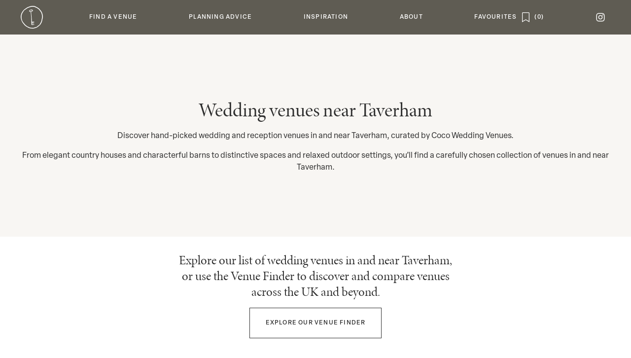

--- FILE ---
content_type: text/html; charset=UTF-8
request_url: https://cocoweddingvenues.co.uk/wedding-venues-near/taverham/
body_size: 29790
content:
<!DOCTYPE html>
<html class=" optml_no_js " lang="en-US">

<head>
	<meta charset="UTF-8">
<meta name="viewport" content="width=device-width, initial-scale=1">	<link rel="stylesheet" href="https://cocoweddingvenues.co.uk/wp-content/themes/coco/coco.css?id=ce1000f5248227394e8be65aea09b042" type="text/css" media="screen,print" />


	<script async src="https://www.googletagmanager.com/gtag/js?id=G-WCEQSS03MV"></script>
	<script>
		window.dataLayer = window.dataLayer || []

		function gtag() { dataLayer.push(arguments) }

		gtag('js', new Date())

		gtag('config', 'G-WCEQSS03MV')
	</script>

	<link rel="icon" href="https://cocoweddingvenues.co.uk/wp-content/themes/coco/favicon-16.png" sizes="16x16">
<link rel="icon" href="https://cocoweddingvenues.co.uk/wp-content/themes/coco/favicon-32.png" sizes="32x32">
<link rel="icon" href="https://cocoweddingvenues.co.uk/wp-content/themes/coco/favicon-57.png" sizes="57x57">
<link rel="icon" href="https://cocoweddingvenues.co.uk/wp-content/themes/coco/favicon-76.png" sizes="76x76">
<link rel="icon" href="https://cocoweddingvenues.co.uk/wp-content/themes/coco/favicon-96.png" sizes="96x96">
<link rel="icon" href="https://cocoweddingvenues.co.uk/wp-content/themes/coco/favicon-128.png" sizes="128x128">
<link rel="icon" href="https://cocoweddingvenues.co.uk/wp-content/themes/coco/favicon-192.png" sizes="192x192">
<link rel="icon" href="https://cocoweddingvenues.co.uk/wp-content/themes/coco/favicon-228.png" sizes="228x228">

<link rel="shortcut icon" sizes="196x196" href="https://cocoweddingvenues.co.uk/wp-content/themes/coco/favicon-196.png">

<link rel="apple-touch-icon" href="https://cocoweddingvenues.co.uk/wp-content/themes/coco/favicon-120.png" sizes="120x120">
<link rel="apple-touch-icon" href="https://cocoweddingvenues.co.uk/wp-content/themes/coco/favicon-152.png" sizes="152x152">
<link rel="apple-touch-icon" href="https://cocoweddingvenues.co.uk/wp-content/themes/coco/favicon-180.png" sizes="180x180">	<meta name='robots' content='index, follow, max-image-preview:large, max-snippet:-1, max-video-preview:-1' />

	<!-- This site is optimized with the Yoast SEO plugin v26.7 - https://yoast.com/wordpress/plugins/seo/ -->
	<meta name="description" content="Discover hand-picked wedding and reception venues in and near Taverham. Explore and compare beautiful venues curated by Coco Wedding Venues." />
	<link rel="canonical" href="https://cocoweddingvenues.co.uk/wedding-venues-near/taverham/" />
	<meta property="og:locale" content="en_US" />
	<meta property="og:type" content="article" />
	<meta property="og:title" content="Wedding Venues Near Taverham | Wedding Venue Directory" />
	<meta property="og:description" content="Wedding Venues near Taverham - UK Wedding Venue Directory. Search for wedding ceremony venues and reception venues in Taverham, Norfolk." />
	<meta property="og:url" content="https://cocoweddingvenues.co.uk/wedding-venues-near/taverham/" />
	<meta property="og:site_name" content="Coco Wedding Venues" />
	<meta property="article:modified_time" content="2026-01-13T13:09:41+00:00" />
	<meta name="twitter:label1" content="Est. reading time" />
	<meta name="twitter:data1" content="1 minute" />
	<script type="application/ld+json" class="yoast-schema-graph">{"@context":"https://schema.org","@graph":[{"@type":"WebPage","@id":"https://cocoweddingvenues.co.uk/wedding-venues-near/taverham/","url":"https://cocoweddingvenues.co.uk/wedding-venues-near/taverham/","name":"Wedding Venues Near Taverham | Wedding Venue Directory","isPartOf":{"@id":"https://cocoweddingvenues.co.uk/#website"},"datePublished":"2020-11-05T17:57:09+00:00","dateModified":"2026-01-13T13:09:41+00:00","description":"Wedding Venues near Taverham - UK Wedding Venue Directory. Search for wedding ceremony venues and reception venues in Taverham, Norfolk.","breadcrumb":{"@id":"https://cocoweddingvenues.co.uk/wedding-venues-near/taverham/#breadcrumb"},"inLanguage":"en-US","potentialAction":[{"@type":"ReadAction","target":["https://cocoweddingvenues.co.uk/wedding-venues-near/taverham/"]}]},{"@type":"BreadcrumbList","@id":"https://cocoweddingvenues.co.uk/wedding-venues-near/taverham/#breadcrumb","itemListElement":[{"@type":"ListItem","position":1,"name":"Home","item":"https://cocoweddingvenues.co.uk/"},{"@type":"ListItem","position":2,"name":"Places","item":"https://cocoweddingvenues.co.uk/wedding-venues-near/"},{"@type":"ListItem","position":3,"name":"Taverham"}]},{"@type":"WebSite","@id":"https://cocoweddingvenues.co.uk/#website","url":"https://cocoweddingvenues.co.uk/","name":"Coco Wedding Venues","description":"The style focused wedding venues directory","potentialAction":[{"@type":"SearchAction","target":{"@type":"EntryPoint","urlTemplate":"https://cocoweddingvenues.co.uk/?s={search_term_string}"},"query-input":{"@type":"PropertyValueSpecification","valueRequired":true,"valueName":"search_term_string"}}],"inLanguage":"en-US"}]}</script>
	<!-- / Yoast SEO plugin. -->


<link rel='dns-prefetch' href='//mliyk3duceuq.i.optimole.com' />
<link rel='preconnect' href='https://mliyk3duceuq.i.optimole.com' />
<link rel="alternate" title="oEmbed (JSON)" type="application/json+oembed" href="https://cocoweddingvenues.co.uk/wp-json/oembed/1.0/embed?url=https%3A%2F%2Fcocoweddingvenues.co.uk%2Fwedding-venues-near%2Ftaverham%2F" />
<link rel="alternate" title="oEmbed (XML)" type="text/xml+oembed" href="https://cocoweddingvenues.co.uk/wp-json/oembed/1.0/embed?url=https%3A%2F%2Fcocoweddingvenues.co.uk%2Fwedding-venues-near%2Ftaverham%2F&#038;format=xml" />
<style id='wp-img-auto-sizes-contain-inline-css' type='text/css'>
img:is([sizes=auto i],[sizes^="auto," i]){contain-intrinsic-size:3000px 1500px}
/*# sourceURL=wp-img-auto-sizes-contain-inline-css */
</style>
<link rel='stylesheet' id='cwv-blocks-style-css' href='https://cocoweddingvenues.co.uk/wp-content/plugins/cwv-blocks/build.css?ver=1769005570' type='text/css' media='all' />
<style id='optm_lazyload_noscript_style-inline-css' type='text/css'>
html.optml_no_js img[data-opt-src] { display: none !important; } 
 /* OPTML_VIEWPORT_BG_SELECTORS */
html [class*="wp-block-cover"][style*="background-image"]:not(.optml-bg-lazyloaded),
html [style*="background-image:url("]:not(.optml-bg-lazyloaded),
html [style*="background-image: url("]:not(.optml-bg-lazyloaded),
html [style*="background:url("]:not(.optml-bg-lazyloaded),
html [style*="background: url("]:not(.optml-bg-lazyloaded),
html [class*="wp-block-group"][style*="background-image"]:not(.optml-bg-lazyloaded),
html .bg-cover:not(.optml-bg-lazyloaded) { background-image: none !important; }
/* OPTML_VIEWPORT_BG_SELECTORS */
/*# sourceURL=optm_lazyload_noscript_style-inline-css */
</style>
<script type="text/javascript" src="https://cocoweddingvenues.co.uk/wp-includes/js/jquery/jquery.min.js?ver=3.7.1" id="jquery-core-js"></script>
<script type="text/javascript" src="https://cocoweddingvenues.co.uk/wp-content/themes/coco/manifest.js?ver=5.0.8gfbagjc2osv2umdtegr1ig1ese" id="webpack-manifest-js"></script>
<script type="text/javascript" src="https://cocoweddingvenues.co.uk/wp-content/themes/coco/vendor.js?ver=5.0.8gfbagjc2osv2umdtegr1ig1ese" id="webpack-vendor-js"></script>
<script type="text/javascript" src="https://cocoweddingvenues.co.uk/wp-content/themes/coco/coco.js?ver=5.0.8gfbagjc2osv2umdtegr1ig1ese" id="coco-js"></script>
<script type="text/javascript" id="optml-print-js-after">
/* <![CDATA[ */
			(function(w, d){
					w.addEventListener("beforeprint", function(){
						let images = d.getElementsByTagName( "img" );
							for (let img of images) {
								if ( !img.dataset.optSrc) {
									continue;
								}
								img.src = img.dataset.optSrc;
								delete img.dataset.optSrc;
							}
					});
			
			}(window, document));
								 
//# sourceURL=optml-print-js-after
/* ]]> */
</script>
<link rel="https://api.w.org/" href="https://cocoweddingvenues.co.uk/wp-json/" /><link rel="EditURI" type="application/rsd+xml" title="RSD" href="https://cocoweddingvenues.co.uk/xmlrpc.php?rsd" />
<meta name="generator" content="WordPress 6.9" />
<link rel='shortlink' href='https://cocoweddingvenues.co.uk/?p=148923' />
<meta name="viewport" content="width=device-width, height=device-height, initial-scale=1.0"><meta http-equiv="Accept-CH" content="Viewport-Width" />
		<style type="text/css">
			img[data-opt-src]:not([data-opt-lazy-loaded]) {
				transition: .2s filter linear, .2s opacity linear, .2s border-radius linear;
				-webkit-transition: .2s filter linear, .2s opacity linear, .2s border-radius linear;
				-moz-transition: .2s filter linear, .2s opacity linear, .2s border-radius linear;
				-o-transition: .2s filter linear, .2s opacity linear, .2s border-radius linear;
			}
			img[data-opt-src]:not([data-opt-lazy-loaded]) {
					opacity: .75;
					-webkit-filter: blur(8px);
					-moz-filter: blur(8px);
					-o-filter: blur(8px);
					-ms-filter: blur(8px);
					filter: blur(8px);
					transform: scale(1.04);
					animation: 0.1s ease-in;
					-webkit-transform: translate3d(0, 0, 0);
			}
			/** optmliframelazyloadplaceholder */
		</style>
		<script type="application/javascript">
					document.documentElement.className = document.documentElement.className.replace(/\boptml_no_js\b/g, "");
						(function(w, d){
							var b = d.getElementsByTagName("head")[0];
							var s = d.createElement("script");
							var v = ("IntersectionObserver" in w && "isIntersecting" in w.IntersectionObserverEntry.prototype) ? "_no_poly" : "";
							s.async = true;
							s.src = "https://mliyk3duceuq.i.optimole.com/js-lib/v2/latest/optimole_lib" + v  + ".min.js";
							b.appendChild(s);
							w.optimoleData = {
								lazyloadOnly: "optimole-lazy-only",
								backgroundReplaceClasses: [],
								nativeLazyload : false,
								scalingDisabled: false,
								watchClasses: [],
								backgroundLazySelectors: "[class*=\"wp-block-cover\"][style*=\"background-image\"], [style*=\"background-image:url(\"], [style*=\"background-image: url(\"], [style*=\"background:url(\"], [style*=\"background: url(\"], [class*=\"wp-block-group\"][style*=\"background-image\"], .bg-cover",
								network_optimizations: false,
								ignoreDpr: true,
								quality: 0,
								maxWidth: 0,
								maxHeight: 0,
							}
						}(window, document));
		</script>	<title>Wedding Venues In And Near Taverham | Coco Wedding Venues	</title>
	<style id='global-styles-inline-css' type='text/css'>
:root{--wp--preset--aspect-ratio--square: 1;--wp--preset--aspect-ratio--4-3: 4/3;--wp--preset--aspect-ratio--3-4: 3/4;--wp--preset--aspect-ratio--3-2: 3/2;--wp--preset--aspect-ratio--2-3: 2/3;--wp--preset--aspect-ratio--16-9: 16/9;--wp--preset--aspect-ratio--9-16: 9/16;--wp--preset--color--black: #000000;--wp--preset--color--cyan-bluish-gray: #abb8c3;--wp--preset--color--white: #ffffff;--wp--preset--color--pale-pink: #f78da7;--wp--preset--color--vivid-red: #cf2e2e;--wp--preset--color--luminous-vivid-orange: #ff6900;--wp--preset--color--luminous-vivid-amber: #fcb900;--wp--preset--color--light-green-cyan: #7bdcb5;--wp--preset--color--vivid-green-cyan: #00d084;--wp--preset--color--pale-cyan-blue: #8ed1fc;--wp--preset--color--vivid-cyan-blue: #0693e3;--wp--preset--color--vivid-purple: #9b51e0;--wp--preset--gradient--vivid-cyan-blue-to-vivid-purple: linear-gradient(135deg,rgb(6,147,227) 0%,rgb(155,81,224) 100%);--wp--preset--gradient--light-green-cyan-to-vivid-green-cyan: linear-gradient(135deg,rgb(122,220,180) 0%,rgb(0,208,130) 100%);--wp--preset--gradient--luminous-vivid-amber-to-luminous-vivid-orange: linear-gradient(135deg,rgb(252,185,0) 0%,rgb(255,105,0) 100%);--wp--preset--gradient--luminous-vivid-orange-to-vivid-red: linear-gradient(135deg,rgb(255,105,0) 0%,rgb(207,46,46) 100%);--wp--preset--gradient--very-light-gray-to-cyan-bluish-gray: linear-gradient(135deg,rgb(238,238,238) 0%,rgb(169,184,195) 100%);--wp--preset--gradient--cool-to-warm-spectrum: linear-gradient(135deg,rgb(74,234,220) 0%,rgb(151,120,209) 20%,rgb(207,42,186) 40%,rgb(238,44,130) 60%,rgb(251,105,98) 80%,rgb(254,248,76) 100%);--wp--preset--gradient--blush-light-purple: linear-gradient(135deg,rgb(255,206,236) 0%,rgb(152,150,240) 100%);--wp--preset--gradient--blush-bordeaux: linear-gradient(135deg,rgb(254,205,165) 0%,rgb(254,45,45) 50%,rgb(107,0,62) 100%);--wp--preset--gradient--luminous-dusk: linear-gradient(135deg,rgb(255,203,112) 0%,rgb(199,81,192) 50%,rgb(65,88,208) 100%);--wp--preset--gradient--pale-ocean: linear-gradient(135deg,rgb(255,245,203) 0%,rgb(182,227,212) 50%,rgb(51,167,181) 100%);--wp--preset--gradient--electric-grass: linear-gradient(135deg,rgb(202,248,128) 0%,rgb(113,206,126) 100%);--wp--preset--gradient--midnight: linear-gradient(135deg,rgb(2,3,129) 0%,rgb(40,116,252) 100%);--wp--preset--font-size--small: 13px;--wp--preset--font-size--medium: 20px;--wp--preset--font-size--large: 36px;--wp--preset--font-size--x-large: 42px;--wp--preset--spacing--20: 0.44rem;--wp--preset--spacing--30: 0.67rem;--wp--preset--spacing--40: 1rem;--wp--preset--spacing--50: 1.5rem;--wp--preset--spacing--60: 2.25rem;--wp--preset--spacing--70: 3.38rem;--wp--preset--spacing--80: 5.06rem;--wp--preset--shadow--natural: 6px 6px 9px rgba(0, 0, 0, 0.2);--wp--preset--shadow--deep: 12px 12px 50px rgba(0, 0, 0, 0.4);--wp--preset--shadow--sharp: 6px 6px 0px rgba(0, 0, 0, 0.2);--wp--preset--shadow--outlined: 6px 6px 0px -3px rgb(255, 255, 255), 6px 6px rgb(0, 0, 0);--wp--preset--shadow--crisp: 6px 6px 0px rgb(0, 0, 0);}:where(.is-layout-flex){gap: 0.5em;}:where(.is-layout-grid){gap: 0.5em;}body .is-layout-flex{display: flex;}.is-layout-flex{flex-wrap: wrap;align-items: center;}.is-layout-flex > :is(*, div){margin: 0;}body .is-layout-grid{display: grid;}.is-layout-grid > :is(*, div){margin: 0;}:where(.wp-block-columns.is-layout-flex){gap: 2em;}:where(.wp-block-columns.is-layout-grid){gap: 2em;}:where(.wp-block-post-template.is-layout-flex){gap: 1.25em;}:where(.wp-block-post-template.is-layout-grid){gap: 1.25em;}.has-black-color{color: var(--wp--preset--color--black) !important;}.has-cyan-bluish-gray-color{color: var(--wp--preset--color--cyan-bluish-gray) !important;}.has-white-color{color: var(--wp--preset--color--white) !important;}.has-pale-pink-color{color: var(--wp--preset--color--pale-pink) !important;}.has-vivid-red-color{color: var(--wp--preset--color--vivid-red) !important;}.has-luminous-vivid-orange-color{color: var(--wp--preset--color--luminous-vivid-orange) !important;}.has-luminous-vivid-amber-color{color: var(--wp--preset--color--luminous-vivid-amber) !important;}.has-light-green-cyan-color{color: var(--wp--preset--color--light-green-cyan) !important;}.has-vivid-green-cyan-color{color: var(--wp--preset--color--vivid-green-cyan) !important;}.has-pale-cyan-blue-color{color: var(--wp--preset--color--pale-cyan-blue) !important;}.has-vivid-cyan-blue-color{color: var(--wp--preset--color--vivid-cyan-blue) !important;}.has-vivid-purple-color{color: var(--wp--preset--color--vivid-purple) !important;}.has-black-background-color{background-color: var(--wp--preset--color--black) !important;}.has-cyan-bluish-gray-background-color{background-color: var(--wp--preset--color--cyan-bluish-gray) !important;}.has-white-background-color{background-color: var(--wp--preset--color--white) !important;}.has-pale-pink-background-color{background-color: var(--wp--preset--color--pale-pink) !important;}.has-vivid-red-background-color{background-color: var(--wp--preset--color--vivid-red) !important;}.has-luminous-vivid-orange-background-color{background-color: var(--wp--preset--color--luminous-vivid-orange) !important;}.has-luminous-vivid-amber-background-color{background-color: var(--wp--preset--color--luminous-vivid-amber) !important;}.has-light-green-cyan-background-color{background-color: var(--wp--preset--color--light-green-cyan) !important;}.has-vivid-green-cyan-background-color{background-color: var(--wp--preset--color--vivid-green-cyan) !important;}.has-pale-cyan-blue-background-color{background-color: var(--wp--preset--color--pale-cyan-blue) !important;}.has-vivid-cyan-blue-background-color{background-color: var(--wp--preset--color--vivid-cyan-blue) !important;}.has-vivid-purple-background-color{background-color: var(--wp--preset--color--vivid-purple) !important;}.has-black-border-color{border-color: var(--wp--preset--color--black) !important;}.has-cyan-bluish-gray-border-color{border-color: var(--wp--preset--color--cyan-bluish-gray) !important;}.has-white-border-color{border-color: var(--wp--preset--color--white) !important;}.has-pale-pink-border-color{border-color: var(--wp--preset--color--pale-pink) !important;}.has-vivid-red-border-color{border-color: var(--wp--preset--color--vivid-red) !important;}.has-luminous-vivid-orange-border-color{border-color: var(--wp--preset--color--luminous-vivid-orange) !important;}.has-luminous-vivid-amber-border-color{border-color: var(--wp--preset--color--luminous-vivid-amber) !important;}.has-light-green-cyan-border-color{border-color: var(--wp--preset--color--light-green-cyan) !important;}.has-vivid-green-cyan-border-color{border-color: var(--wp--preset--color--vivid-green-cyan) !important;}.has-pale-cyan-blue-border-color{border-color: var(--wp--preset--color--pale-cyan-blue) !important;}.has-vivid-cyan-blue-border-color{border-color: var(--wp--preset--color--vivid-cyan-blue) !important;}.has-vivid-purple-border-color{border-color: var(--wp--preset--color--vivid-purple) !important;}.has-vivid-cyan-blue-to-vivid-purple-gradient-background{background: var(--wp--preset--gradient--vivid-cyan-blue-to-vivid-purple) !important;}.has-light-green-cyan-to-vivid-green-cyan-gradient-background{background: var(--wp--preset--gradient--light-green-cyan-to-vivid-green-cyan) !important;}.has-luminous-vivid-amber-to-luminous-vivid-orange-gradient-background{background: var(--wp--preset--gradient--luminous-vivid-amber-to-luminous-vivid-orange) !important;}.has-luminous-vivid-orange-to-vivid-red-gradient-background{background: var(--wp--preset--gradient--luminous-vivid-orange-to-vivid-red) !important;}.has-very-light-gray-to-cyan-bluish-gray-gradient-background{background: var(--wp--preset--gradient--very-light-gray-to-cyan-bluish-gray) !important;}.has-cool-to-warm-spectrum-gradient-background{background: var(--wp--preset--gradient--cool-to-warm-spectrum) !important;}.has-blush-light-purple-gradient-background{background: var(--wp--preset--gradient--blush-light-purple) !important;}.has-blush-bordeaux-gradient-background{background: var(--wp--preset--gradient--blush-bordeaux) !important;}.has-luminous-dusk-gradient-background{background: var(--wp--preset--gradient--luminous-dusk) !important;}.has-pale-ocean-gradient-background{background: var(--wp--preset--gradient--pale-ocean) !important;}.has-electric-grass-gradient-background{background: var(--wp--preset--gradient--electric-grass) !important;}.has-midnight-gradient-background{background: var(--wp--preset--gradient--midnight) !important;}.has-small-font-size{font-size: var(--wp--preset--font-size--small) !important;}.has-medium-font-size{font-size: var(--wp--preset--font-size--medium) !important;}.has-large-font-size{font-size: var(--wp--preset--font-size--large) !important;}.has-x-large-font-size{font-size: var(--wp--preset--font-size--x-large) !important;}
/*# sourceURL=global-styles-inline-css */
</style>
<link rel='stylesheet' id='photoswipe-style-css' href='https://cocoweddingvenues.co.uk/wp-content/plugins/justified-image-grid/css/photoswipe4.min.css?ver=4.1.3' type='text/css' media='all' />
</head>


<body class="wp-singular wedding-venues-near-template-default single single-wedding-venues-near postid-148923 wp-theme-cocoweddingcollective wp-child-theme-coco layout-regular "><div class="cwc-layouts-regular-wrapper m-auto menu-relative " data-listener="page" >
	
<div class="cwc-header-menu">

		<div class="menu-mobile-header">
		<div><a id="burger" href="#" title="menu">
				<div></div>
				<div></div>
				<div></div>
			</a></div>
		<div><a href="/" title="home"></a></div>
		<div><a href="/favourites" title="View saved"
	class="flex space-x-2 flex-row-reverse space-x-reverse">
		<span class="save-icon" data-on-off=""></span>
	<span class="user-save-count font-medium tracking wide"></span>
</a></div>
	</div>

		<nav class="scrollbar-thin">
		<ul id="menu-parent">
			<li class="menu-home"><a href="/" title="home"><span></span></a></li>
							<li id="menu-255965" class="" data-parent='1'>
					<a
						href="#"><span>Find a Venue</span></a>
											<div class="cwc-header-menu-sub">
		<div>
						<ul>
				<li>Find a Venue</li>
									<li class=""><a
							href="https://cocoweddingvenues.co.uk/venue-finder/">Venue Finder</a></li>
									<li class=""><a
							href="https://cocoweddingvenues.co.uk/our-edit/">Collections</a></li>
									<li class=""><a
							href="https://cocoweddingvenues.co.uk/late-availability/">Late Availability</a></li>
									<li class=""><a
							href="/coco_event/">Open Events</a></li>
							</ul>
										<div class="cwc-header-menu-sub-highlights">
												<div data-event='{&quot;e&quot;:[&quot;click&quot;],&quot;a&quot;:&quot;open&quot;,&quot;d&quot;:{&quot;url&quot;:&quot;\/venue-finder\/&quot;}}'>
		<img decoding=async data-opt-id=1409222787  data-opt-src="https://mliyk3duceuq.i.optimole.com/cb:X6lJ.1cb20/w:230/h:270/q:mauto/f:best/ig:avif/https://cocoweddingvenues.co.uk/wp-content/themes/coco/imgs/menu/venues-1.jpg"  src="https://mliyk3duceuq.i.optimole.com/cb:X6lJ.1cb20/w:230/h:270/q:eco/f:best/ig:avif/https://cocoweddingvenues.co.uk/wp-content/themes/coco/imgs/menu/venues-1.jpg" alt="" height="270px" width="230px" /><noscript><img decoding=async data-opt-id=1409222787  src="https://mliyk3duceuq.i.optimole.com/cb:X6lJ.1cb20/w:230/h:270/q:mauto/f:best/ig:avif/https://cocoweddingvenues.co.uk/wp-content/themes/coco/imgs/menu/venues-1.jpg" alt="" height="270px" width="230px" /></noscript>
		<div class="title">Venue Finder</div>
		<div class="desc">Your perfect venue awaits!</div>
	</div>
												<div data-event='{&quot;e&quot;:[&quot;click&quot;],&quot;a&quot;:&quot;open&quot;,&quot;d&quot;:{&quot;url&quot;:&quot;\/our-edit\/&quot;}}'>
		<img decoding=async data-opt-id=284627540  data-opt-src="https://mliyk3duceuq.i.optimole.com/cb:X6lJ.1cb20/w:230/h:270/q:mauto/f:best/ig:avif/https://cocoweddingvenues.co.uk/wp-content/themes/coco/imgs/menu/venues-2.jpg"  src="https://mliyk3duceuq.i.optimole.com/cb:X6lJ.1cb20/w:230/h:270/q:eco/f:best/ig:avif/https://cocoweddingvenues.co.uk/wp-content/themes/coco/imgs/menu/venues-2.jpg" alt="" height="270px" width="230px" /><noscript><img decoding=async data-opt-id=284627540  src="https://mliyk3duceuq.i.optimole.com/cb:X6lJ.1cb20/w:230/h:270/q:mauto/f:best/ig:avif/https://cocoweddingvenues.co.uk/wp-content/themes/coco/imgs/menu/venues-2.jpg" alt="" height="270px" width="230px" /></noscript>
		<div class="title">Collections</div>
		<div class="desc">Need inspiration? Browse our edit.</div>
	</div>
									</div>
					</div>
	</div>
				</li>
							<li id="menu-12970" class="" data-parent='1'>
					<a
						href="#"><span>Planning Advice</span></a>
											<div class="cwc-header-menu-sub">
		<div>
						<ul>
				<li>Planning Advice</li>
									<li class=""><a
							href="https://cocoweddingvenues.co.uk/search-tips/">Venue Search Tips</a></li>
									<li class=""><a
							href="https://cocoweddingvenues.co.uk/wedding-planning-tips/">Wedding Planning Tips</a></li>
									<li class=""><a
							href="https://cocoweddingvenues.co.uk/wedding-dress-finder/">Wedding Dresses</a></li>
									<li class=""><a
							href="https://cocoweddingvenues.co.uk/suppliers-we-love/">Suppliers</a></li>
							</ul>
										<div class="cwc-header-menu-sub-highlights">
												<div data-event='{&quot;e&quot;:[&quot;click&quot;],&quot;a&quot;:&quot;open&quot;,&quot;d&quot;:{&quot;url&quot;:&quot;\/search-tips\/&quot;}}'>
		<img decoding=async data-opt-id=1798713243  data-opt-src="https://mliyk3duceuq.i.optimole.com/cb:X6lJ.1cb20/w:230/h:270/q:mauto/f:best/ig:avif/https://cocoweddingvenues.co.uk/wp-content/themes/coco/imgs/menu/planning-1.jpg"  src="https://mliyk3duceuq.i.optimole.com/cb:X6lJ.1cb20/w:230/h:270/q:eco/f:best/ig:avif/https://cocoweddingvenues.co.uk/wp-content/themes/coco/imgs/menu/planning-1.jpg" alt="" height="270px" width="230px" /><noscript><img decoding=async data-opt-id=1798713243  src="https://mliyk3duceuq.i.optimole.com/cb:X6lJ.1cb20/w:230/h:270/q:mauto/f:best/ig:avif/https://cocoweddingvenues.co.uk/wp-content/themes/coco/imgs/menu/planning-1.jpg" alt="" height="270px" width="230px" /></noscript>
		<div class="title">Venue Search Tips</div>
		<div class="desc">A series of tips and key questions.</div>
	</div>
												<div data-event='{&quot;e&quot;:[&quot;click&quot;],&quot;a&quot;:&quot;open&quot;,&quot;d&quot;:{&quot;url&quot;:&quot;\/wedding-planning-tips\/&quot;}}'>
		<img decoding=async data-opt-id=1974807663  data-opt-src="https://mliyk3duceuq.i.optimole.com/cb:X6lJ.1cb20/w:230/h:270/q:mauto/f:best/ig:avif/https://cocoweddingvenues.co.uk/wp-content/themes/coco/imgs/menu/planning-2.jpg"  src="https://mliyk3duceuq.i.optimole.com/cb:X6lJ.1cb20/w:230/h:270/q:eco/f:best/ig:avif/https://cocoweddingvenues.co.uk/wp-content/themes/coco/imgs/menu/planning-2.jpg" alt="" height="270px" width="230px" /><noscript><img decoding=async data-opt-id=1974807663  src="https://mliyk3duceuq.i.optimole.com/cb:X6lJ.1cb20/w:230/h:270/q:mauto/f:best/ig:avif/https://cocoweddingvenues.co.uk/wp-content/themes/coco/imgs/menu/planning-2.jpg" alt="" height="270px" width="230px" /></noscript>
		<div class="title">Wedding Planning Tips</div>
		<div class="desc">Essential advice from the experts.</div>
	</div>
									</div>
					</div>
	</div>
				</li>
							<li id="menu-255967" class="" data-parent='1'>
					<a
						href="#"><span>Inspiration</span></a>
											<div class="cwc-header-menu-sub">
		<div>
						<ul>
				<li>Inspiration</li>
									<li class=""><a
							href="https://cocoweddingvenues.co.uk/the-blog/">Latest</a></li>
									<li class=""><a
							href="https://cocoweddingvenues.co.uk/the-blog/venues/">Venues</a></li>
									<li class=""><a
							href="https://cocoweddingvenues.co.uk/the-blog/inspiration/">Inspire</a></li>
									<li class=""><a
							href="https://cocoweddingvenues.co.uk/the-blog/planning/">Plan</a></li>
									<li class=""><a
							href="https://cocoweddingvenues.co.uk/the-blog/suppliers/">Suppliers</a></li>
							</ul>
										<div class="cwc-header-menu-sub-highlights">
												<div data-event='{&quot;e&quot;:[&quot;click&quot;],&quot;a&quot;:&quot;open&quot;,&quot;d&quot;:{&quot;url&quot;:&quot;\/the-blog\/inspiration\/&quot;}}'>
		<img decoding=async data-opt-id=1917459291  data-opt-src="https://mliyk3duceuq.i.optimole.com/cb:X6lJ.1cb20/w:230/h:270/q:mauto/f:best/ig:avif/https://cocoweddingvenues.co.uk/wp-content/themes/coco/imgs/menu/inspiration-1.jpg"  src="https://mliyk3duceuq.i.optimole.com/cb:X6lJ.1cb20/w:230/h:270/q:eco/f:best/ig:avif/https://cocoweddingvenues.co.uk/wp-content/themes/coco/imgs/menu/inspiration-1.jpg" alt="" height="270px" width="230px" /><noscript><img decoding=async data-opt-id=1917459291  src="https://mliyk3duceuq.i.optimole.com/cb:X6lJ.1cb20/w:230/h:270/q:mauto/f:best/ig:avif/https://cocoweddingvenues.co.uk/wp-content/themes/coco/imgs/menu/inspiration-1.jpg" alt="" height="270px" width="230px" /></noscript>
		<div class="title">Inspiration</div>
		<div class="desc">Love stories and editorials.</div>
	</div>
												<div data-event='{&quot;e&quot;:[&quot;click&quot;],&quot;a&quot;:&quot;open&quot;,&quot;d&quot;:{&quot;url&quot;:&quot;\/the-blog\/planning\/&quot;}}'>
		<img decoding=async data-opt-id=520689977  data-opt-src="https://mliyk3duceuq.i.optimole.com/cb:X6lJ.1cb20/w:230/h:270/q:mauto/f:best/ig:avif/https://cocoweddingvenues.co.uk/wp-content/themes/coco/imgs/menu/inspiration-2.jpg"  src="https://mliyk3duceuq.i.optimole.com/cb:X6lJ.1cb20/w:230/h:270/q:eco/f:best/ig:avif/https://cocoweddingvenues.co.uk/wp-content/themes/coco/imgs/menu/inspiration-2.jpg" alt="" height="270px" width="230px" /><noscript><img decoding=async data-opt-id=520689977  src="https://mliyk3duceuq.i.optimole.com/cb:X6lJ.1cb20/w:230/h:270/q:mauto/f:best/ig:avif/https://cocoweddingvenues.co.uk/wp-content/themes/coco/imgs/menu/inspiration-2.jpg" alt="" height="270px" width="230px" /></noscript>
		<div class="title">Planning</div>
		<div class="desc">Latest articles from the experts.</div>
	</div>
									</div>
					</div>
	</div>
				</li>
							<li id="menu-12974" class="" data-parent='1'>
					<a
						href="#"><span>About</span></a>
											<div class="cwc-header-menu-sub">
		<div>
						<ul>
				<li>About</li>
									<li class=""><a
							href="https://cocoweddingvenues.co.uk/join-us/">Join Us</a></li>
									<li class=""><a
							href="https://cocoweddingvenues.co.uk/our-story/">Our Story</a></li>
									<li class=""><a
							href="https://cocoweddingvenues.co.uk/submissions/">Submissions</a></li>
									<li class=""><a
							href="https://cocoweddingvenues.co.uk/contact-us/">Contact</a></li>
							</ul>
										<div class="cwc-header-menu-sub-highlights">
												<div data-event='{&quot;e&quot;:[&quot;click&quot;],&quot;a&quot;:&quot;open&quot;,&quot;d&quot;:{&quot;url&quot;:&quot;\/join-us\/&quot;}}'>
		<img decoding=async data-opt-id=634929635  data-opt-src="https://mliyk3duceuq.i.optimole.com/cb:X6lJ.1cb20/w:230/h:270/q:mauto/f:best/ig:avif/https://cocoweddingvenues.co.uk/wp-content/themes/coco/imgs/menu/about-1.jpg"  src="https://mliyk3duceuq.i.optimole.com/cb:X6lJ.1cb20/w:230/h:270/q:eco/f:best/ig:avif/https://cocoweddingvenues.co.uk/wp-content/themes/coco/imgs/menu/about-1.jpg" alt="" height="270px" width="230px" /><noscript><img decoding=async data-opt-id=634929635  src="https://mliyk3duceuq.i.optimole.com/cb:X6lJ.1cb20/w:230/h:270/q:mauto/f:best/ig:avif/https://cocoweddingvenues.co.uk/wp-content/themes/coco/imgs/menu/about-1.jpg" alt="" height="270px" width="230px" /></noscript>
		<div class="title">Join Us</div>
		<div class="desc">Want to be a member? Find out more.</div>
	</div>
												<div data-event='{&quot;e&quot;:[&quot;click&quot;],&quot;a&quot;:&quot;open&quot;,&quot;d&quot;:{&quot;url&quot;:&quot;\/submissions\/&quot;}}'>
		<img decoding=async data-opt-id=652141505  data-opt-src="https://mliyk3duceuq.i.optimole.com/cb:X6lJ.1cb20/w:230/h:270/q:mauto/f:best/ig:avif/https://cocoweddingvenues.co.uk/wp-content/themes/coco/imgs/menu/about-2.jpg"  src="https://mliyk3duceuq.i.optimole.com/cb:X6lJ.1cb20/w:230/h:270/q:eco/f:best/ig:avif/https://cocoweddingvenues.co.uk/wp-content/themes/coco/imgs/menu/about-2.jpg" alt="" height="270px" width="230px" /><noscript><img decoding=async data-opt-id=652141505  src="https://mliyk3duceuq.i.optimole.com/cb:X6lJ.1cb20/w:230/h:270/q:mauto/f:best/ig:avif/https://cocoweddingvenues.co.uk/wp-content/themes/coco/imgs/menu/about-2.jpg" alt="" height="270px" width="230px" /></noscript>
		<div class="title">Submissions</div>
		<div class="desc">Feature your weddings and editorials with us.</div>
	</div>
									</div>
					</div>
	</div>
				</li>
						<li class="menu-save"><a href="/favourites" title="View saved"
	class="flex space-x-2">
	<span>Favourites</span>	<span class="save-icon" data-on-off=""></span>
	<span class="user-save-count font-medium tracking wide"></span>
</a></li>
			<li class="menu-instagram"><a href="https://www.instagram.com/cocoweddingvenues/" target="_blank"
					title="instagram"><span></span></a></li>
		</ul>
	</nav>
</div>

<div class="cwc-header-menu-overlay"></div>	<div class="cwc-place-intro bg-n2 py-16 lap:py-32">
		<div class="container text-center">
			<h1 class="font-header leading-tight text-3xl lap:text-4xl">Wedding venues near Taverham</h1>
			<div class="mt-4">
				Discover hand-picked wedding and reception venues in and near
				Taverham,
				curated by Coco Wedding Venues.
			</div>
			<div class="mt-4">
				From elegant country houses and characterful barns to distinctive spaces and relaxed outdoor settings,
				you’ll find a carefully chosen collection of venues in and near Taverham.
			</div>
		</div>
	</div>
	<div id="page-results" class="cwc-place-explain container pt-8">
		<div class="font-header leading-tight text-center text-2xl">
			<div class="max-w-xl m-auto">
									Explore our list of wedding venues in and near Taverham, or use the Venue Finder to
					discover and compare venues across the UK and
					beyond.
							</div>
			<div class="mt-4">
				<a href="/venue-finder/?lo=596" class="btn"><span class="hidden tab:inline">Explore our</span><span
						class="tab:hidden">Visit</span> Venue Finder</a>
			</div>
		</div>
	</div>
<div class="cwc-place-venue-list pt-8 pb-8">
			<div class="cwc-finder-result-loop" data-onload='{&quot;a&quot;:[&quot;initVenueList&quot;]}'>
	
			<div class="cwc-shared-pagination justify-end container flex font-header italic leading-tight items-center py-8">
		
		<span>
			Page <span class="mx-1">1</span> of <span class="mx-1">1</span>
		</span>

			</div>

					<div class="vn-wrap container relative" data-la="{&quot;la_1&quot;:0,&quot;la_4&quot;:0,&quot;la_7&quot;:0}">
									<div class="absolute bg-p2 left py-2 px-6 text-heading text-n1 tracking-wide uppercase z-10 tab:-ml-4 tab:mt-4">
						5.1 miles
					</div>
				
					<div id="vn-197417" class="vn-item"
		data-gv-t="{&quot;f&quot;:&quot;le&quot;,&quot;tids&quot;:[&quot;The Georgian Townhouse|197417&quot;],&quot;t&quot;:&quot;finder-gallery-view&quot;}"
		data-sx-t="{&quot;f&quot;:&quot;le&quot;,&quot;tids&quot;:[&quot;The Georgian Townhouse|197417&quot;],&quot;t&quot;:&quot;finder-view&quot;}">
				<div class="vn-main">
						<div class="swiper" data-event='{&quot;e&quot;:[&quot;click&quot;],&quot;a&quot;:&quot;open&quot;,&quot;d&quot;:{&quot;url&quot;:&quot;\/coco_listing\/the-georgian-townhouse\/&quot;}}'>
				<div class="swiper-wrapper">
											<div class="swiper-slide "
							style="--aspect-ratio: 16/10;">
							<img decoding=async data-opt-id=1531196557  loading="lazy" class="opt-not-lazy max-h-full" src="https://mliyk3duceuq.i.optimole.com/cb:X6lJ.1cb20/w:auto/h:auto/q:mauto/f:best/ig:avif/https://cocoweddingvenues.co.uk/wp-content/uploads/2022/10/the-georgian-townhouse-wedding-venue-norwich-norfolk-andy-kahumbu-header.jpg"
								alt="The Georgian Townhouse" />
						</div>
											<div class="swiper-slide "
							style="--aspect-ratio: 16/10;">
							<img decoding=async data-opt-id=53047218  loading="lazy" class="opt-not-lazy max-h-full" src="https://mliyk3duceuq.i.optimole.com/cb:X6lJ.1cb20/w:auto/h:auto/q:mauto/f:best/ig:avif/https://cocoweddingvenues.co.uk/wp-content/uploads/2022/10/the-georgian-townhouse-wedding-venue-norwich-norfolk-grace-elizabeth-2.jpg"
								alt="The Georgian Townhouse" />
						</div>
											<div class="swiper-slide "
							style="--aspect-ratio: 16/10;">
							<img decoding=async data-opt-id=233454980  loading="lazy" class="opt-not-lazy max-h-full" src="https://mliyk3duceuq.i.optimole.com/cb:X6lJ.1cb20/w:auto/h:auto/q:mauto/f:best/ig:avif/https://cocoweddingvenues.co.uk/wp-content/uploads/2022/10/the-georgian-townhouse-wedding-venue-norwich-norfolk-shell-rose-o-toole-11.jpg"
								alt="The Georgian Townhouse" />
						</div>
											<div class="swiper-slide "
							style="--aspect-ratio: 16/10;">
							<img decoding=async data-opt-id=90092188  loading="lazy" class="opt-not-lazy max-h-full" src="https://mliyk3duceuq.i.optimole.com/cb:X6lJ.1cb20/w:auto/h:auto/q:mauto/f:best/ig:avif/https://cocoweddingvenues.co.uk/wp-content/uploads/2022/10/the-georgian-townhouse-wedding-venue-norwich-norfolk-shell-rose-o-toole-23.jpg"
								alt="The Georgian Townhouse" />
						</div>
											<div class="swiper-slide "
							style="--aspect-ratio: 16/10;">
							<img decoding=async data-opt-id=975163076  loading="lazy" class="opt-not-lazy max-h-full" src="https://mliyk3duceuq.i.optimole.com/cb:X6lJ.1cb20/w:auto/h:auto/q:mauto/f:best/ig:avif/https://cocoweddingvenues.co.uk/wp-content/uploads/2022/10/the-georgian-townhouse-wedding-venue-norwich-norfolk-holly-moss-16.jpg"
								alt="The Georgian Townhouse" />
						</div>
									</div>
				<div class="swiper-buttons">
					<button title="previous" data-nav="prev"></button>
					<button title="next" data-nav="next"></button>
				</div>
			</div>
						<div class="vn-detail">
								<div class="flex items-center justify-end">
							<a href="#" title="Save venue" class="cwc-fav toggle-on-off txt-left pop-bottom" data-event='{&quot;e&quot;:[&quot;click&quot;],&quot;a&quot;:&quot;addFavourite&quot;,&quot;d&quot;:[]}' 	data-ga-click="{&quot;f&quot;:&quot;le&quot;,&quot;tids&quot;:[&quot;The Georgian Townhouse|197417&quot;],&quot;t&quot;:&quot;shortlist-add&quot;}"		data-fav-type="venue" data-fav-id="197417" data-on-off="">
							<div class="txt">
				<span class="on">Saved</span>
				<span class="off">Save</span>
			</div>
						<button title="add/remove favourite">
						<div class="callout">
				<span class="on"><span>Added to</span><br />favourites</span>
				<span class="off"><span>Removed from</span><br />favourites</span>
			</div>
		</button>
	</a>
						<a href="#" title="contact venue" class="cwc-save ml-2" data-event='{&quot;e&quot;:[&quot;click&quot;],&quot;a&quot;:&quot;popup&quot;,&quot;d&quot;:{&quot;p&quot;:&quot;load_contact_form&quot;,&quot;d&quot;:{&quot;id&quot;:197417,&quot;type&quot;:&quot;venue&quot;,&quot;partial&quot;:&quot;popup\/form-contact-venue&quot;},&quot;o&quot;:{&quot;is&quot;:&quot;venue-contact&quot;,&quot;height&quot;:&quot;750&quot;,&quot;width&quot;:&quot;750&quot;}}}'		data-contacted-type="venue" data-contacted-id="197417" data-on-off=""
		data-ga-click="{&quot;f&quot;:&quot;pe&quot;,&quot;t&quot;:&quot;click-contact&quot;,&quot;s&quot;:&quot;venue-card&quot;}">
		<span></span></a>
				</div>
								<div>
					<div><a href="/coco_listing/the-georgian-townhouse/">The Georgian Townhouse</a></div>
					<div>	<button title="map" class="cwc-map-link" data-event='{&quot;e&quot;:[&quot;click&quot;],&quot;a&quot;:&quot;popup&quot;,&quot;d&quot;:{&quot;p&quot;:&quot;load_venue_extras&quot;,&quot;d&quot;:{&quot;id&quot;:197417,&quot;partial&quot;:&quot;popup\/venue-map&quot;},&quot;o&quot;:{&quot;height&quot;:&quot;500&quot;,&quot;width&quot;:&quot;750&quot;}}}'>
		<span class="addr">Near Taverham, Norfolk, East of England</span><span class="pin"></span>
	</button>
</div>
					<div>
							<span
		class="font-header font-semibold italic text-1xl">From&nbsp;&pound;3,000</span>
						</div>
					<div>With an excellent choice of boutique rooms and apartments, comfortable Georgian interiors, charming function rooms, a spacious walled garden, and the...</div>
				</div>
								<div class="btn-group">
					<button data-event='{&quot;e&quot;:[&quot;click&quot;],&quot;a&quot;:&quot;loadShow&quot;,&quot;d&quot;:{&quot;p&quot;:&quot;load_venue_extras&quot;,&quot;t&quot;:&quot;#vn-197417-qv&quot;,&quot;d&quot;:{&quot;id&quot;:197417,&quot;partial&quot;:&quot;finder\/venue-quick-view&quot;},&quot;o&quot;:{&quot;p&quot;:&quot;#vn-197417&quot;}}}'						data-ga-click="{&quot;f&quot;:&quot;le&quot;,&quot;tids&quot;:[&quot;The Georgian Townhouse|197417&quot;],&quot;t&quot;:&quot;quick-view&quot;}">
						<span>Key Info</span>
					</button>
					<button data-event='{&quot;e&quot;:[&quot;click&quot;],&quot;a&quot;:&quot;open&quot;,&quot;d&quot;:{&quot;url&quot;:&quot;\/coco_listing\/the-georgian-townhouse\/&quot;}}'>
						View Venue
					</button>
				</div>

			</div>
		</div>
		<div id="vn-197417-qv" class="vn-qv">
					</div>
					</div>


			</div>
								<div class="vn-wrap container relative" data-la="{&quot;la_1&quot;:0,&quot;la_4&quot;:0,&quot;la_7&quot;:0}">
									<div class="absolute bg-p2 left py-2 px-6 text-heading text-n1 tracking-wide uppercase z-10 tab:-ml-4 tab:mt-4">
						7.7 miles
					</div>
				
					<div id="vn-37674" class="vn-item"
		data-gv-t="{&quot;f&quot;:&quot;le&quot;,&quot;tids&quot;:[&quot;Oxnead Hall|37674&quot;],&quot;t&quot;:&quot;finder-gallery-view&quot;}"
		data-sx-t="{&quot;f&quot;:&quot;le&quot;,&quot;tids&quot;:[&quot;Oxnead Hall|37674&quot;],&quot;t&quot;:&quot;finder-view&quot;}">
				<div class="vn-main">
						<div class="swiper" data-event='{&quot;e&quot;:[&quot;click&quot;],&quot;a&quot;:&quot;open&quot;,&quot;d&quot;:{&quot;url&quot;:&quot;\/coco_listing\/oxnead-hall\/&quot;}}'>
				<div class="swiper-wrapper">
											<div class="swiper-slide "
							style="--aspect-ratio: 16/10;">
							<img decoding=async data-opt-id=683287363  loading="lazy" class="opt-not-lazy max-h-full" src="https://mliyk3duceuq.i.optimole.com/cb:X6lJ.1cb20/w:auto/h:auto/q:mauto/f:best/ig:avif/https://cocoweddingvenues.co.uk/wp-content/uploads/2015/12/barn-wedding-venues-in-norfolk-oxnead-hall-001.jpg"
								alt="Oxnead Hall" />
						</div>
											<div class="swiper-slide "
							style="--aspect-ratio: 16/10;">
							<img decoding=async data-opt-id=680962710  loading="lazy" class="opt-not-lazy max-h-full" src="https://mliyk3duceuq.i.optimole.com/cb:X6lJ.1cb20/w:auto/h:auto/q:mauto/f:best/ig:avif/https://cocoweddingvenues.co.uk/wp-content/uploads/2015/12/barn-wedding-venues-in-norfolk-oxnead-hall-andy-davidson-photography-003.jpg"
								alt="Oxnead Hall" />
						</div>
											<div class="swiper-slide "
							style="--aspect-ratio: 16/10;">
							<img decoding=async data-opt-id=1172767836  loading="lazy" class="opt-not-lazy max-h-full" src="https://mliyk3duceuq.i.optimole.com/cb:X6lJ.1cb20/w:auto/h:auto/q:mauto/f:best/ig:avif/https://cocoweddingvenues.co.uk/wp-content/uploads/2015/12/barn-wedding-venues-in-norfolk-oxnead-hall-luis-holden-photography-002.jpg"
								alt="Oxnead Hall" />
						</div>
											<div class="swiper-slide "
							style="--aspect-ratio: 16/10;">
							<img decoding=async data-opt-id=800827911  loading="lazy" class="opt-not-lazy max-h-full" src="https://mliyk3duceuq.i.optimole.com/cb:X6lJ.1cb20/w:auto/h:auto/q:mauto/f:best/ig:avif/https://cocoweddingvenues.co.uk/wp-content/uploads/2015/12/barn-wedding-venues-in-norfolk-oxnead-hall-12.jpg"
								alt="Oxnead Hall" />
						</div>
											<div class="swiper-slide "
							style="--aspect-ratio: 16/10;">
							<img decoding=async data-opt-id=1806815627  loading="lazy" class="opt-not-lazy max-h-full" src="https://mliyk3duceuq.i.optimole.com/cb:X6lJ.1cb20/w:auto/h:auto/q:mauto/f:best/ig:avif/https://cocoweddingvenues.co.uk/wp-content/uploads/2015/12/romantic-wedding-venue-in-norfolk-oxnead-hall-03-sam-gee-photography.jpg"
								alt="Oxnead Hall" />
						</div>
											<div class="swiper-slide "
							style="--aspect-ratio: 16/10;">
							<img decoding=async data-opt-id=1609199591  loading="lazy" class="opt-not-lazy max-h-full" src="https://mliyk3duceuq.i.optimole.com/cb:X6lJ.1cb20/w:auto/h:auto/q:mauto/f:best/ig:avif/https://cocoweddingvenues.co.uk/wp-content/uploads/2015/12/romantic-wedding-venue-in-norfolk-oxnead-hall-09-megan-duffield-photography.jpg"
								alt="Oxnead Hall" />
						</div>
											<div class="swiper-slide "
							style="--aspect-ratio: 16/10;">
							<img decoding=async data-opt-id=154914577  loading="lazy" class="opt-not-lazy max-h-full" src="https://mliyk3duceuq.i.optimole.com/cb:X6lJ.1cb20/w:auto/h:auto/q:mauto/f:best/ig:avif/https://cocoweddingvenues.co.uk/wp-content/uploads/2015/12/romantic-wedding-venue-in-norfolk-oxnead-hall-18-megan-duffield-photography.jpg"
								alt="Oxnead Hall" />
						</div>
									</div>
				<div class="swiper-buttons">
					<button title="previous" data-nav="prev"></button>
					<button title="next" data-nav="next"></button>
				</div>
			</div>
						<div class="vn-detail">
								<div class="flex items-center justify-end">
							<a href="#" title="Save venue" class="cwc-fav toggle-on-off txt-left pop-bottom" data-event='{&quot;e&quot;:[&quot;click&quot;],&quot;a&quot;:&quot;addFavourite&quot;,&quot;d&quot;:[]}' 	data-ga-click="{&quot;f&quot;:&quot;le&quot;,&quot;tids&quot;:[&quot;Oxnead Hall|37674&quot;],&quot;t&quot;:&quot;shortlist-add&quot;}"		data-fav-type="venue" data-fav-id="37674" data-on-off="">
							<div class="txt">
				<span class="on">Saved</span>
				<span class="off">Save</span>
			</div>
						<button title="add/remove favourite">
						<div class="callout">
				<span class="on"><span>Added to</span><br />favourites</span>
				<span class="off"><span>Removed from</span><br />favourites</span>
			</div>
		</button>
	</a>
						<a href="#" title="contact venue" class="cwc-save ml-2" data-event='{&quot;e&quot;:[&quot;click&quot;],&quot;a&quot;:&quot;popup&quot;,&quot;d&quot;:{&quot;p&quot;:&quot;load_contact_form&quot;,&quot;d&quot;:{&quot;id&quot;:37674,&quot;type&quot;:&quot;venue&quot;,&quot;partial&quot;:&quot;popup\/form-contact-venue&quot;},&quot;o&quot;:{&quot;is&quot;:&quot;venue-contact&quot;,&quot;height&quot;:&quot;750&quot;,&quot;width&quot;:&quot;750&quot;}}}'		data-contacted-type="venue" data-contacted-id="37674" data-on-off=""
		data-ga-click="{&quot;f&quot;:&quot;pe&quot;,&quot;t&quot;:&quot;click-contact&quot;,&quot;s&quot;:&quot;venue-card&quot;}">
		<span></span></a>
				</div>
								<div>
					<div><a href="/coco_listing/oxnead-hall/">Oxnead Hall</a></div>
					<div>	<button title="map" class="cwc-map-link" data-event='{&quot;e&quot;:[&quot;click&quot;],&quot;a&quot;:&quot;popup&quot;,&quot;d&quot;:{&quot;p&quot;:&quot;load_venue_extras&quot;,&quot;d&quot;:{&quot;id&quot;:37674,&quot;partial&quot;:&quot;popup\/venue-map&quot;},&quot;o&quot;:{&quot;height&quot;:&quot;500&quot;,&quot;width&quot;:&quot;750&quot;}}}'>
		<span class="addr">Near Taverham, Norfolk, Eastern</span><span class="pin"></span>
	</button>
</div>
					<div>
							<span
		class="font-header font-semibold italic text-1xl">From&nbsp;&pound;9,000</span>
			<p class="italic text-sm">Includes food and drink.</p>
						</div>
					<div>Close to Norwich and situated in the hamlet of Oxnead in Norfolk, Oxnead Hall is a beautiful Grade II* listed building, perfect for country weddings.</div>
				</div>
								<div class="btn-group">
					<button data-event='{&quot;e&quot;:[&quot;click&quot;],&quot;a&quot;:&quot;loadShow&quot;,&quot;d&quot;:{&quot;p&quot;:&quot;load_venue_extras&quot;,&quot;t&quot;:&quot;#vn-37674-qv&quot;,&quot;d&quot;:{&quot;id&quot;:37674,&quot;partial&quot;:&quot;finder\/venue-quick-view&quot;},&quot;o&quot;:{&quot;p&quot;:&quot;#vn-37674&quot;}}}'						data-ga-click="{&quot;f&quot;:&quot;le&quot;,&quot;tids&quot;:[&quot;Oxnead Hall|37674&quot;],&quot;t&quot;:&quot;quick-view&quot;}">
						<span>Key Info</span>
					</button>
					<button data-event='{&quot;e&quot;:[&quot;click&quot;],&quot;a&quot;:&quot;open&quot;,&quot;d&quot;:{&quot;url&quot;:&quot;\/coco_listing\/oxnead-hall\/&quot;}}'>
						View Venue
					</button>
				</div>

			</div>
		</div>
		<div id="vn-37674-qv" class="vn-qv">
					</div>
					</div>


			</div>
								<div class="vn-wrap container relative" data-la="{&quot;la_1&quot;:0,&quot;la_4&quot;:0,&quot;la_7&quot;:0}">
									<div class="absolute bg-p2 left py-2 px-6 text-heading text-n1 tracking-wide uppercase z-10 tab:-ml-4 tab:mt-4">
						9 miles
					</div>
				
					<div id="vn-19684" class="vn-item"
		data-gv-t="{&quot;f&quot;:&quot;le&quot;,&quot;tids&quot;:[&quot;Swanton Morley House &amp; Gardens|19684&quot;],&quot;t&quot;:&quot;finder-gallery-view&quot;}"
		data-sx-t="{&quot;f&quot;:&quot;le&quot;,&quot;tids&quot;:[&quot;Swanton Morley House &amp; Gardens|19684&quot;],&quot;t&quot;:&quot;finder-view&quot;}">
				<div class="vn-main">
						<div class="swiper" data-event='{&quot;e&quot;:[&quot;click&quot;],&quot;a&quot;:&quot;open&quot;,&quot;d&quot;:{&quot;url&quot;:&quot;\/coco_listing\/swanton-morley-house-and-gardens\/&quot;}}'>
				<div class="swiper-wrapper">
											<div class="swiper-slide "
							style="--aspect-ratio: 16/10;">
							<img decoding=async data-opt-id=633303108  loading="lazy" class="opt-not-lazy max-h-full" src="https://mliyk3duceuq.i.optimole.com/cb:X6lJ.1cb20/w:auto/h:auto/q:mauto/f:best/ig:avif/https://cocoweddingvenues.co.uk/wp-content/uploads/2015/01/swanton-morley-house-and-gardens-wedding-venue-in-norfolk-tatum-reid-photography-003.jpg"
								alt="Swanton Morley House & Gardens" />
						</div>
											<div class="swiper-slide "
							style="--aspect-ratio: 16/10;">
							<img decoding=async data-opt-id=1110483087  loading="lazy" class="opt-not-lazy max-h-full" src="https://mliyk3duceuq.i.optimole.com/cb:X6lJ.1cb20/w:auto/h:auto/q:mauto/f:best/ig:avif/https://cocoweddingvenues.co.uk/wp-content/uploads/2015/01/swanton-morley-house-and-gardens-wedding-venue-in-norfolk-002.jpg"
								alt="Swanton Morley House & Gardens" />
						</div>
											<div class="swiper-slide "
							style="--aspect-ratio: 16/10;">
							<img decoding=async data-opt-id=458058287  loading="lazy" class="opt-not-lazy max-h-full" src="https://mliyk3duceuq.i.optimole.com/cb:X6lJ.1cb20/w:auto/h:auto/q:mauto/f:best/ig:avif/https://cocoweddingvenues.co.uk/wp-content/uploads/2015/01/swanton-morley-house-and-gardens-wedding-venue-in-norfolk-001.jpg"
								alt="Swanton Morley House & Gardens" />
						</div>
											<div class="swiper-slide "
							style="--aspect-ratio: 16/10;">
							<img decoding=async data-opt-id=220795475  loading="lazy" class="opt-not-lazy max-h-full" src="https://mliyk3duceuq.i.optimole.com/cb:X6lJ.1cb20/w:auto/h:auto/q:mauto/f:best/ig:avif/https://cocoweddingvenues.co.uk/wp-content/uploads/2015/01/swanton-morley-house-and-gardens-wedding-venue-in-norfolk-15.jpg"
								alt="Swanton Morley House & Gardens" />
						</div>
											<div class="swiper-slide "
							style="--aspect-ratio: 16/10;">
							<img decoding=async data-opt-id=1228365799  loading="lazy" class="opt-not-lazy max-h-full" src="https://mliyk3duceuq.i.optimole.com/cb:X6lJ.1cb20/w:auto/h:auto/q:mauto/f:best/ig:avif/https://cocoweddingvenues.co.uk/wp-content/uploads/2015/01/garden-and-marquee-wedding-venue-norfolk-swanton-morley-house-and-gardens-32.jpg"
								alt="Swanton Morley House & Gardens" />
						</div>
											<div class="swiper-slide "
							style="--aspect-ratio: 16/10;">
							<img decoding=async data-opt-id=779704265  loading="lazy" class="opt-not-lazy max-h-full" src="https://mliyk3duceuq.i.optimole.com/cb:X6lJ.1cb20/w:auto/h:auto/q:mauto/f:best/ig:avif/https://cocoweddingvenues.co.uk/wp-content/uploads/2015/01/swanton-morley-house-and-gardens-wedding-venue-in-norfolk-summer-love-photography-1.jpg.jpg"
								alt="Swanton Morley House & Gardens" />
						</div>
											<div class="swiper-slide "
							style="--aspect-ratio: 16/10;">
							<img decoding=async data-opt-id=1011372061  loading="lazy" class="opt-not-lazy max-h-full" src="https://mliyk3duceuq.i.optimole.com/cb:X6lJ.1cb20/w:auto/h:auto/q:mauto/f:best/ig:avif/https://cocoweddingvenues.co.uk/wp-content/uploads/2015/01/swanton-morley-house-and-gardens-wedding-venue-in-norfolk-tim-stephenson-photography.jpg"
								alt="Swanton Morley House & Gardens" />
						</div>
									</div>
				<div class="swiper-buttons">
					<button title="previous" data-nav="prev"></button>
					<button title="next" data-nav="next"></button>
				</div>
			</div>
						<div class="vn-detail">
								<div class="flex items-center justify-end">
							<a href="#" title="Save venue" class="cwc-fav toggle-on-off txt-left pop-bottom" data-event='{&quot;e&quot;:[&quot;click&quot;],&quot;a&quot;:&quot;addFavourite&quot;,&quot;d&quot;:[]}' 	data-ga-click="{&quot;f&quot;:&quot;le&quot;,&quot;tids&quot;:[&quot;Swanton Morley House &amp; Gardens|19684&quot;],&quot;t&quot;:&quot;shortlist-add&quot;}"		data-fav-type="venue" data-fav-id="19684" data-on-off="">
							<div class="txt">
				<span class="on">Saved</span>
				<span class="off">Save</span>
			</div>
						<button title="add/remove favourite">
						<div class="callout">
				<span class="on"><span>Added to</span><br />favourites</span>
				<span class="off"><span>Removed from</span><br />favourites</span>
			</div>
		</button>
	</a>
						<a href="#" title="contact venue" class="cwc-save ml-2" data-event='{&quot;e&quot;:[&quot;click&quot;],&quot;a&quot;:&quot;popup&quot;,&quot;d&quot;:{&quot;p&quot;:&quot;load_contact_form&quot;,&quot;d&quot;:{&quot;id&quot;:19684,&quot;type&quot;:&quot;venue&quot;,&quot;partial&quot;:&quot;popup\/form-contact-venue&quot;},&quot;o&quot;:{&quot;is&quot;:&quot;venue-contact&quot;,&quot;height&quot;:&quot;750&quot;,&quot;width&quot;:&quot;750&quot;}}}'		data-contacted-type="venue" data-contacted-id="19684" data-on-off=""
		data-ga-click="{&quot;f&quot;:&quot;pe&quot;,&quot;t&quot;:&quot;click-contact&quot;,&quot;s&quot;:&quot;venue-card&quot;}">
		<span></span></a>
				</div>
								<div>
					<div><a href="/coco_listing/swanton-morley-house-and-gardens/">Swanton Morley House & Gardens</a></div>
					<div>	<button title="map" class="cwc-map-link" data-event='{&quot;e&quot;:[&quot;click&quot;],&quot;a&quot;:&quot;popup&quot;,&quot;d&quot;:{&quot;p&quot;:&quot;load_venue_extras&quot;,&quot;d&quot;:{&quot;id&quot;:19684,&quot;partial&quot;:&quot;popup\/venue-map&quot;},&quot;o&quot;:{&quot;height&quot;:&quot;500&quot;,&quot;width&quot;:&quot;750&quot;}}}'>
		<span class="addr">Near Taverham, Norfolk, Eastern</span><span class="pin"></span>
	</button>
</div>
					<div>
							<span
		class="font-header font-semibold italic text-1xl">From&nbsp;&pound;3,500</span>
						</div>
					<div>Swanton Morley House is located in the heart of the Norfolk countryside and the venue itself is set within 10 acres of beautiful gardens, woodland and...</div>
				</div>
								<div class="btn-group">
					<button data-event='{&quot;e&quot;:[&quot;click&quot;],&quot;a&quot;:&quot;loadShow&quot;,&quot;d&quot;:{&quot;p&quot;:&quot;load_venue_extras&quot;,&quot;t&quot;:&quot;#vn-19684-qv&quot;,&quot;d&quot;:{&quot;id&quot;:19684,&quot;partial&quot;:&quot;finder\/venue-quick-view&quot;},&quot;o&quot;:{&quot;p&quot;:&quot;#vn-19684&quot;}}}'						data-ga-click="{&quot;f&quot;:&quot;le&quot;,&quot;tids&quot;:[&quot;Swanton Morley House &amp; Gardens|19684&quot;],&quot;t&quot;:&quot;quick-view&quot;}">
						<span>Key Info</span>
					</button>
					<button data-event='{&quot;e&quot;:[&quot;click&quot;],&quot;a&quot;:&quot;open&quot;,&quot;d&quot;:{&quot;url&quot;:&quot;\/coco_listing\/swanton-morley-house-and-gardens\/&quot;}}'>
						View Venue
					</button>
				</div>

			</div>
		</div>
		<div id="vn-19684-qv" class="vn-qv">
					</div>
					</div>


			</div>
								<div class="vn-wrap container relative" data-la="{&quot;la_1&quot;:0,&quot;la_4&quot;:0,&quot;la_7&quot;:0}">
									<div class="absolute bg-p2 left py-2 px-6 text-heading text-n1 tracking-wide uppercase z-10 tab:-ml-4 tab:mt-4">
						9.1 miles
					</div>
				
					<div id="vn-188203" class="vn-item"
		data-gv-t="{&quot;f&quot;:&quot;le&quot;,&quot;tids&quot;:[&quot;The Octagon Barn|188203&quot;],&quot;t&quot;:&quot;finder-gallery-view&quot;}"
		data-sx-t="{&quot;f&quot;:&quot;le&quot;,&quot;tids&quot;:[&quot;The Octagon Barn|188203&quot;],&quot;t&quot;:&quot;finder-view&quot;}">
				<div class="vn-main">
						<div class="swiper" data-event='{&quot;e&quot;:[&quot;click&quot;],&quot;a&quot;:&quot;open&quot;,&quot;d&quot;:{&quot;url&quot;:&quot;\/coco_listing\/the-octagon-barn\/&quot;}}'>
				<div class="swiper-wrapper">
											<div class="swiper-slide "
							style="--aspect-ratio: 16/10;">
							<img decoding=async data-opt-id=323547535  loading="lazy" class="opt-not-lazy max-h-full" src="https://mliyk3duceuq.i.optimole.com/cb:X6lJ.1cb20/w:auto/h:auto/q:mauto/f:best/ig:avif/https://cocoweddingvenues.co.uk/wp-content/uploads/2022/05/the-octagon-barn-wedding-venue-norfolk-2024-hannah-betts-header.jpg"
								alt="The Octagon Barn" />
						</div>
											<div class="swiper-slide "
							style="--aspect-ratio: 16/10;">
							<img decoding=async data-opt-id=621699750  loading="lazy" class="opt-not-lazy max-h-full" src="https://mliyk3duceuq.i.optimole.com/cb:X6lJ.1cb20/w:auto/h:auto/q:mauto/f:best/ig:avif/https://cocoweddingvenues.co.uk/wp-content/uploads/2022/05/the-octagon-barn-wedding-venue-norfolk-2024-aurora-grey-photo-29.jpg"
								alt="The Octagon Barn" />
						</div>
											<div class="swiper-slide "
							style="--aspect-ratio: 16/10;">
							<img decoding=async data-opt-id=151252590  loading="lazy" class="opt-not-lazy max-h-full" src="https://mliyk3duceuq.i.optimole.com/cb:X6lJ.1cb20/w:auto/h:auto/q:mauto/f:best/ig:avif/https://cocoweddingvenues.co.uk/wp-content/uploads/2022/05/the-octagon-barn-wedding-venue-norfolk-042025-gina-manning-photography-5.jpg"
								alt="The Octagon Barn" />
						</div>
											<div class="swiper-slide portrait"
							style="--aspect-ratio: 2/3;">
							<img decoding=async data-opt-id=1307050367  loading="lazy" class="opt-not-lazy max-h-full" src="https://mliyk3duceuq.i.optimole.com/cb:X6lJ.1cb20/w:auto/h:auto/q:mauto/f:best/ig:avif/https://cocoweddingvenues.co.uk/wp-content/uploads/2022/05/the-octagon-barn-wedding-venue-norfolk-042025-gina-manning-photography-10.jpg"
								alt="The Octagon Barn" />
						</div>
											<div class="swiper-slide "
							style="--aspect-ratio: 16/10;">
							<img decoding=async data-opt-id=251528771  loading="lazy" class="opt-not-lazy max-h-full" src="https://mliyk3duceuq.i.optimole.com/cb:X6lJ.1cb20/w:auto/h:auto/q:mauto/f:best/ig:avif/https://cocoweddingvenues.co.uk/wp-content/uploads/2022/05/the-octagon-barn-wedding-venue-norfolk-102024-aurora-grey-photography-23.jpg"
								alt="The Octagon Barn" />
						</div>
									</div>
				<div class="swiper-buttons">
					<button title="previous" data-nav="prev"></button>
					<button title="next" data-nav="next"></button>
				</div>
			</div>
						<div class="vn-detail">
								<div class="flex items-center justify-end">
							<a href="#" title="Save venue" class="cwc-fav toggle-on-off txt-left pop-bottom" data-event='{&quot;e&quot;:[&quot;click&quot;],&quot;a&quot;:&quot;addFavourite&quot;,&quot;d&quot;:[]}' 	data-ga-click="{&quot;f&quot;:&quot;le&quot;,&quot;tids&quot;:[&quot;The Octagon Barn|188203&quot;],&quot;t&quot;:&quot;shortlist-add&quot;}"		data-fav-type="venue" data-fav-id="188203" data-on-off="">
							<div class="txt">
				<span class="on">Saved</span>
				<span class="off">Save</span>
			</div>
						<button title="add/remove favourite">
						<div class="callout">
				<span class="on"><span>Added to</span><br />favourites</span>
				<span class="off"><span>Removed from</span><br />favourites</span>
			</div>
		</button>
	</a>
						<a href="#" title="contact venue" class="cwc-save ml-2" data-event='{&quot;e&quot;:[&quot;click&quot;],&quot;a&quot;:&quot;popup&quot;,&quot;d&quot;:{&quot;p&quot;:&quot;load_contact_form&quot;,&quot;d&quot;:{&quot;id&quot;:188203,&quot;type&quot;:&quot;venue&quot;,&quot;partial&quot;:&quot;popup\/form-contact-venue&quot;},&quot;o&quot;:{&quot;is&quot;:&quot;venue-contact&quot;,&quot;height&quot;:&quot;750&quot;,&quot;width&quot;:&quot;750&quot;}}}'		data-contacted-type="venue" data-contacted-id="188203" data-on-off=""
		data-ga-click="{&quot;f&quot;:&quot;pe&quot;,&quot;t&quot;:&quot;click-contact&quot;,&quot;s&quot;:&quot;venue-card&quot;}">
		<span></span></a>
				</div>
								<div>
					<div><a href="/coco_listing/the-octagon-barn/">The Octagon Barn</a></div>
					<div>	<button title="map" class="cwc-map-link" data-event='{&quot;e&quot;:[&quot;click&quot;],&quot;a&quot;:&quot;popup&quot;,&quot;d&quot;:{&quot;p&quot;:&quot;load_venue_extras&quot;,&quot;d&quot;:{&quot;id&quot;:188203,&quot;partial&quot;:&quot;popup\/venue-map&quot;},&quot;o&quot;:{&quot;height&quot;:&quot;500&quot;,&quot;width&quot;:&quot;750&quot;}}}'>
		<span class="addr">Near Taverham, Norfolk, East of England</span><span class="pin"></span>
	</button>
</div>
					<div>
							<span
		class="font-header font-semibold italic text-1xl">From&nbsp;&pound;5,025</span>
			<p class="italic text-sm">Based on a weekday wedding in March.</p>
						</div>
					<div>The Octagon Barn is a unique Grade II listed venue nestled in the beautiful countryside of Norfolk. If you're looking for a highly flexible and...</div>
				</div>
								<div class="btn-group">
					<button data-event='{&quot;e&quot;:[&quot;click&quot;],&quot;a&quot;:&quot;loadShow&quot;,&quot;d&quot;:{&quot;p&quot;:&quot;load_venue_extras&quot;,&quot;t&quot;:&quot;#vn-188203-qv&quot;,&quot;d&quot;:{&quot;id&quot;:188203,&quot;partial&quot;:&quot;finder\/venue-quick-view&quot;},&quot;o&quot;:{&quot;p&quot;:&quot;#vn-188203&quot;}}}'						data-ga-click="{&quot;f&quot;:&quot;le&quot;,&quot;tids&quot;:[&quot;The Octagon Barn|188203&quot;],&quot;t&quot;:&quot;quick-view&quot;}">
						<span>Key Info</span>
					</button>
					<button data-event='{&quot;e&quot;:[&quot;click&quot;],&quot;a&quot;:&quot;open&quot;,&quot;d&quot;:{&quot;url&quot;:&quot;\/coco_listing\/the-octagon-barn\/&quot;}}'>
						View Venue
					</button>
				</div>

			</div>
		</div>
		<div id="vn-188203-qv" class="vn-qv">
					</div>
					<div class="bg-n3">
		<div class=" text-center">
							<div class="vn-extra">
											<button data-event='{&quot;e&quot;:[&quot;click&quot;],&quot;a&quot;:&quot;open&quot;,&quot;d&quot;:{&quot;url&quot;:&quot;\/coco_event\/the-octagon-barn-31-01-2026\/&quot;,&quot;tab&quot;:true}}'							data-ga-click="{&quot;f&quot;:&quot;le&quot;,&quot;tids&quot;:[&quot;The Octagon Barn|188203&quot;],&quot;t&quot;:&quot;next-event-clicked&quot;}"><svg class="fill-current svg-custom"  height="18px"  xmlns="http://www.w3.org/2000/svg" viewBox="0 0 448 512"><path d="M400 64h-48V12c0-6.627-5.373-12-12-12h-8c-6.627 0-12 5.373-12 12v52H128V12c0-6.627-5.373-12-12-12h-8c-6.627 0-12 5.373-12 12v52H48C21.49 64 0 85.49 0 112v352c0 26.51 21.49 48 48 48h352c26.51 0 48-21.49 48-48V112c0-26.51-21.49-48-48-48zM48 96h352c8.822 0 16 7.178 16 16v48H32v-48c0-8.822 7.178-16 16-16zm352 384H48c-8.822 0-16-7.178-16-16V192h384v272c0 8.822-7.178 16-16 16z"/></svg>							<span class="underline">Sat 31 Jan</span>
						</button>
																<button data-event='{&quot;e&quot;:[&quot;click&quot;],&quot;a&quot;:&quot;popup&quot;,&quot;d&quot;:{&quot;p&quot;:&quot;load_venue_extras&quot;,&quot;d&quot;:{&quot;id&quot;:188203,&quot;partial&quot;:&quot;popup\/venue-special-offers&quot;},&quot;o&quot;:{&quot;height&quot;:&quot;750&quot;,&quot;width&quot;:&quot;900&quot;}}}'							data-ga-click="{&quot;f&quot;:&quot;le&quot;,&quot;tids&quot;:[&quot;The Octagon Barn|188203&quot;],&quot;t&quot;:&quot;exclusive-offer-clicked&quot;}"><svg class="fill-current"  xmlns="http://www.w3.org/2000/svg" viewBox="0 0 576 512"><path d="M528.1 171.5L382 150.2 316.7 17.8c-11.7-23.6-45.6-23.9-57.4 0L194 150.2 47.9 171.5c-26.2 3.8-36.7 36.1-17.7 54.6l105.7 103-25 145.5c-4.5 26.3 23.2 46 46.4 33.7L288 439.6l130.7 68.7c23.2 12.2 50.9-7.4 46.4-33.7l-25-145.5 105.7-103c19-18.5 8.5-50.8-17.7-54.6zM405.8 317.9l27.8 162L288 403.5 142.5 480l27.8-162L52.5 203.1l162.7-23.6L288 32l72.8 147.5 162.7 23.6-117.7 114.8z"/></svg>							<span class="underline">Exclusive Offers</span>
						</button>
																<button data-event='{&quot;e&quot;:[&quot;click&quot;],&quot;a&quot;:&quot;popup&quot;,&quot;d&quot;:{&quot;p&quot;:&quot;load_venue_extras&quot;,&quot;d&quot;:{&quot;id&quot;:188203,&quot;partial&quot;:&quot;popup\/venue-packages&quot;},&quot;o&quot;:{&quot;height&quot;:&quot;750&quot;,&quot;width&quot;:&quot;900&quot;}}}'							data-ga-click="{&quot;f&quot;:&quot;le&quot;,&quot;tids&quot;:[&quot;The Octagon Barn|188203&quot;],&quot;t&quot;:&quot;packages-clicked&quot;}"
							class="hide-in-finder"><svg class="fill-current"  xmlns="http://www.w3.org/2000/svg" viewBox="0 0 512 512"><path d="M464 144h-39.3c9.5-13.4 15.3-29.9 15.3-48 0-44.1-33.4-80-74.5-80-42.3 0-66.8 25.4-109.5 95.8C213.3 41.4 188.8 16 146.5 16 105.4 16 72 51.9 72 96c0 18.1 5.8 34.6 15.3 48H48c-26.5 0-48 21.5-48 48v96c0 8.8 7.2 16 16 16h16v144c0 26.5 21.5 48 48 48h352c26.5 0 48-21.5 48-48V304h16c8.8 0 16-7.2 16-16v-96c0-26.5-21.5-48-48-48zm-187.8-3.6c49.5-83.3 66-92.4 89.3-92.4 23.4 0 42.5 21.5 42.5 48s-19.1 48-42.5 48H274l2.2-3.6zM146.5 48c23.4 0 39.8 9.1 89.3 92.4l2.1 3.6h-91.5c-23.4 0-42.5-21.5-42.5-48 .1-26.5 19.2-48 42.6-48zM192 464H80c-8.8 0-16-7.2-16-16V304h128v160zm0-192H32v-80c0-8.8 7.2-16 16-16h144v96zm96 192h-64V176h64v288zm160-16c0 8.8-7.2 16-16 16H320V304h128v144zm32-176H320v-96h144c8.8 0 16 7.2 16 16v80z"/></svg>							<span class="underline">Packages</span>
						</button>
																<button data-event='{&quot;e&quot;:[&quot;click&quot;],&quot;a&quot;:&quot;loadShow&quot;,&quot;d&quot;:{&quot;p&quot;:&quot;load_venue_extras&quot;,&quot;t&quot;:&quot;#vn-188203-la&quot;,&quot;d&quot;:{&quot;id&quot;:188203,&quot;partial&quot;:&quot;shared\/venue-late-availability&quot;},&quot;o&quot;:{&quot;p&quot;:&quot;#vn-188203&quot;}}}'							data-ga-click="{&quot;f&quot;:&quot;le&quot;,&quot;tids&quot;:[&quot;The Octagon Barn|188203&quot;],&quot;t&quot;:&quot;late-availability-clicked&quot;}"
							class="btn-la expand-arrow"><svg class="fill-current"  xmlns="http://www.w3.org/2000/svg" viewBox="0 0 512 512"><path d="M256 8C119 8 8 119 8 256s111 248 248 248 248-111 248-248S393 8 256 8zm216 248c0 118.7-96.1 216-216 216-118.7 0-216-96.1-216-216 0-118.7 96.1-216 216-216 118.7 0 216 96.1 216 216zm-148.9 88.3l-81.2-59c-3.1-2.3-4.9-5.9-4.9-9.7V116c0-6.6 5.4-12 12-12h14c6.6 0 12 5.4 12 12v146.3l70.5 51.3c5.4 3.9 6.5 11.4 2.6 16.8l-8.2 11.3c-3.9 5.3-11.4 6.5-16.8 2.6z"/></svg>							<span class="mr-1 underline">Late Availability</span>
						</button>
									</div>
					</div>
	</div>
				<div id="vn-188203-la" class="expandable expanded:border-b expanded:border-b1"></div>
		</div>


			</div>
								<div class="vn-wrap container relative" data-la="{&quot;la_1&quot;:0,&quot;la_4&quot;:0,&quot;la_7&quot;:0}">
									<div class="absolute bg-p2 left py-2 px-6 text-heading text-n1 tracking-wide uppercase z-10 tab:-ml-4 tab:mt-4">
						10.1 miles
					</div>
				
					<div id="vn-156606" class="vn-item"
		data-gv-t="{&quot;f&quot;:&quot;le&quot;,&quot;tids&quot;:[&quot;Reymerston Hall|156606&quot;],&quot;t&quot;:&quot;finder-gallery-view&quot;}"
		data-sx-t="{&quot;f&quot;:&quot;le&quot;,&quot;tids&quot;:[&quot;Reymerston Hall|156606&quot;],&quot;t&quot;:&quot;finder-view&quot;}">
				<div class="vn-main">
						<div class="swiper" data-event='{&quot;e&quot;:[&quot;click&quot;],&quot;a&quot;:&quot;open&quot;,&quot;d&quot;:{&quot;url&quot;:&quot;\/coco_listing\/reymerston-hall\/&quot;}}'>
				<div class="swiper-wrapper">
											<div class="swiper-slide "
							style="--aspect-ratio: 16/10;">
							<img decoding=async data-opt-id=1435652700  loading="lazy" class="opt-not-lazy max-h-full" src="https://mliyk3duceuq.i.optimole.com/cb:X6lJ.1cb20/w:auto/h:auto/q:mauto/f:best/ig:avif/https://cocoweddingvenues.co.uk/wp-content/uploads/2021/02/reymerston-hall-country-house-wedding-venue-in-norfolk-kilcoin-photography-header.jpg"
								alt="Reymerston Hall" />
						</div>
											<div class="swiper-slide "
							style="--aspect-ratio: 16/10;">
							<img decoding=async data-opt-id=1257683453  loading="lazy" class="opt-not-lazy max-h-full" src="https://mliyk3duceuq.i.optimole.com/cb:X6lJ.1cb20/w:auto/h:auto/q:mauto/f:best/ig:avif/https://cocoweddingvenues.co.uk/wp-content/uploads/2021/02/reymerston-hall-country-house-wedding-venue-in-norfolk-kilcoin-photography-13.jpg"
								alt="Reymerston Hall" />
						</div>
											<div class="swiper-slide "
							style="--aspect-ratio: 16/10;">
							<img decoding=async data-opt-id=1426876955  loading="lazy" class="opt-not-lazy max-h-full" src="https://mliyk3duceuq.i.optimole.com/cb:X6lJ.1cb20/w:auto/h:auto/q:mauto/f:best/ig:avif/https://cocoweddingvenues.co.uk/wp-content/uploads/2021/02/reymerston-hall-country-house-wedding-venue-in-norfolk-kilcoin-photography-1.jpg"
								alt="Reymerston Hall" />
						</div>
											<div class="swiper-slide "
							style="--aspect-ratio: 16/10;">
							<img decoding=async data-opt-id=684532329  loading="lazy" class="opt-not-lazy max-h-full" src="https://mliyk3duceuq.i.optimole.com/cb:X6lJ.1cb20/w:auto/h:auto/q:mauto/f:best/ig:avif/https://cocoweddingvenues.co.uk/wp-content/uploads/2021/02/reymerston-hall-country-house-wedding-venue-in-norfolk-kilcoin-photography-8.jpg"
								alt="Reymerston Hall" />
						</div>
											<div class="swiper-slide "
							style="--aspect-ratio: 16/10;">
							<img decoding=async data-opt-id=1132150965  loading="lazy" class="opt-not-lazy max-h-full" src="https://mliyk3duceuq.i.optimole.com/cb:X6lJ.1cb20/w:auto/h:auto/q:mauto/f:best/ig:avif/https://cocoweddingvenues.co.uk/wp-content/uploads/2021/02/reymerston-hall-country-house-wedding-venue-in-norfolk-kilcoin-photography-18.jpg"
								alt="Reymerston Hall" />
						</div>
									</div>
				<div class="swiper-buttons">
					<button title="previous" data-nav="prev"></button>
					<button title="next" data-nav="next"></button>
				</div>
			</div>
						<div class="vn-detail">
								<div class="flex items-center justify-end">
							<a href="#" title="Save venue" class="cwc-fav toggle-on-off txt-left pop-bottom" data-event='{&quot;e&quot;:[&quot;click&quot;],&quot;a&quot;:&quot;addFavourite&quot;,&quot;d&quot;:[]}' 	data-ga-click="{&quot;f&quot;:&quot;le&quot;,&quot;tids&quot;:[&quot;Reymerston Hall|156606&quot;],&quot;t&quot;:&quot;shortlist-add&quot;}"		data-fav-type="venue" data-fav-id="156606" data-on-off="">
							<div class="txt">
				<span class="on">Saved</span>
				<span class="off">Save</span>
			</div>
						<button title="add/remove favourite">
						<div class="callout">
				<span class="on"><span>Added to</span><br />favourites</span>
				<span class="off"><span>Removed from</span><br />favourites</span>
			</div>
		</button>
	</a>
						<a href="#" title="contact venue" class="cwc-save ml-2" data-event='{&quot;e&quot;:[&quot;click&quot;],&quot;a&quot;:&quot;popup&quot;,&quot;d&quot;:{&quot;p&quot;:&quot;load_contact_form&quot;,&quot;d&quot;:{&quot;id&quot;:156606,&quot;type&quot;:&quot;venue&quot;,&quot;partial&quot;:&quot;popup\/form-contact-venue&quot;},&quot;o&quot;:{&quot;is&quot;:&quot;venue-contact&quot;,&quot;height&quot;:&quot;750&quot;,&quot;width&quot;:&quot;750&quot;}}}'		data-contacted-type="venue" data-contacted-id="156606" data-on-off=""
		data-ga-click="{&quot;f&quot;:&quot;pe&quot;,&quot;t&quot;:&quot;click-contact&quot;,&quot;s&quot;:&quot;venue-card&quot;}">
		<span></span></a>
				</div>
								<div>
					<div><a href="/coco_listing/reymerston-hall/">Reymerston Hall</a></div>
					<div>	<button title="map" class="cwc-map-link" data-event='{&quot;e&quot;:[&quot;click&quot;],&quot;a&quot;:&quot;popup&quot;,&quot;d&quot;:{&quot;p&quot;:&quot;load_venue_extras&quot;,&quot;d&quot;:{&quot;id&quot;:156606,&quot;partial&quot;:&quot;popup\/venue-map&quot;},&quot;o&quot;:{&quot;height&quot;:&quot;500&quot;,&quot;width&quot;:&quot;750&quot;}}}'>
		<span class="addr">Near Taverham, Norfolk, East of England</span><span class="pin"></span>
	</button>
</div>
					<div>
							<span
		class="font-header font-semibold italic text-1xl">From&nbsp;&pound;8,720</span>
						</div>
					<div>Reymerston Hall has undergone extensive renovations, and today, it is a perfect setting for an idyllic wedding in the picturesque Norfolk countryside.</div>
				</div>
								<div class="btn-group">
					<button data-event='{&quot;e&quot;:[&quot;click&quot;],&quot;a&quot;:&quot;loadShow&quot;,&quot;d&quot;:{&quot;p&quot;:&quot;load_venue_extras&quot;,&quot;t&quot;:&quot;#vn-156606-qv&quot;,&quot;d&quot;:{&quot;id&quot;:156606,&quot;partial&quot;:&quot;finder\/venue-quick-view&quot;},&quot;o&quot;:{&quot;p&quot;:&quot;#vn-156606&quot;}}}'						data-ga-click="{&quot;f&quot;:&quot;le&quot;,&quot;tids&quot;:[&quot;Reymerston Hall|156606&quot;],&quot;t&quot;:&quot;quick-view&quot;}">
						<span>Key Info</span>
					</button>
					<button data-event='{&quot;e&quot;:[&quot;click&quot;],&quot;a&quot;:&quot;open&quot;,&quot;d&quot;:{&quot;url&quot;:&quot;\/coco_listing\/reymerston-hall\/&quot;}}'>
						View Venue
					</button>
				</div>

			</div>
		</div>
		<div id="vn-156606-qv" class="vn-qv">
					</div>
					</div>


			</div>
								<div class="vn-wrap container relative" data-la="{&quot;la_1&quot;:0,&quot;la_4&quot;:0,&quot;la_7&quot;:0}">
									<div class="absolute bg-p2 left py-2 px-6 text-heading text-n1 tracking-wide uppercase z-10 tab:-ml-4 tab:mt-4">
						10.2 miles
					</div>
				
					<div id="vn-186939" class="vn-item"
		data-gv-t="{&quot;f&quot;:&quot;le&quot;,&quot;tids&quot;:[&quot;Shotesham Park|186939&quot;],&quot;t&quot;:&quot;finder-gallery-view&quot;}"
		data-sx-t="{&quot;f&quot;:&quot;le&quot;,&quot;tids&quot;:[&quot;Shotesham Park|186939&quot;],&quot;t&quot;:&quot;finder-view&quot;}">
				<div class="vn-main">
						<div class="swiper" data-event='{&quot;e&quot;:[&quot;click&quot;],&quot;a&quot;:&quot;open&quot;,&quot;d&quot;:{&quot;url&quot;:&quot;\/coco_listing\/shotesham-park\/&quot;}}'>
				<div class="swiper-wrapper">
											<div class="swiper-slide "
							style="--aspect-ratio: 16/10;">
							<img decoding=async data-opt-id=1340307475  loading="lazy" class="opt-not-lazy max-h-full" src="https://mliyk3duceuq.i.optimole.com/cb:X6lJ.1cb20/w:auto/h:auto/q:mauto/f:best/ig:avif/https://cocoweddingvenues.co.uk/wp-content/uploads/2022/04/shotesham-park-wedding-venue-norfolk-jordan-and-eva-photography-header.jpg"
								alt="Shotesham Park" />
						</div>
											<div class="swiper-slide portrait"
							style="--aspect-ratio: 2/3;">
							<img decoding=async data-opt-id=600733826  loading="lazy" class="opt-not-lazy max-h-full" src="https://mliyk3duceuq.i.optimole.com/cb:X6lJ.1cb20/w:auto/h:auto/q:mauto/f:best/ig:avif/https://cocoweddingvenues.co.uk/wp-content/uploads/2022/04/shotesham-park-wedding-venue-norfolk-emma-olivia-12.jpg"
								alt="Shotesham Park" />
						</div>
											<div class="swiper-slide "
							style="--aspect-ratio: 16/10;">
							<img decoding=async data-opt-id=822008093  loading="lazy" class="opt-not-lazy max-h-full" src="https://mliyk3duceuq.i.optimole.com/cb:X6lJ.1cb20/w:auto/h:auto/q:mauto/f:best/ig:avif/https://cocoweddingvenues.co.uk/wp-content/uploads/2022/04/shotesham-park-wedding-venue-norfolk-082024-ajfeather-photography-3.jpg"
								alt="Shotesham Park" />
						</div>
											<div class="swiper-slide "
							style="--aspect-ratio: 16/10;">
							<img decoding=async data-opt-id=1545117024  loading="lazy" class="opt-not-lazy max-h-full" src="https://mliyk3duceuq.i.optimole.com/cb:X6lJ.1cb20/w:auto/h:auto/q:mauto/f:best/ig:avif/https://cocoweddingvenues.co.uk/wp-content/uploads/2022/04/shotesham-park-wedding-venue-norfolk-082024-ajfeather-photography-1.jpg"
								alt="Shotesham Park" />
						</div>
											<div class="swiper-slide "
							style="--aspect-ratio: 16/10;">
							<img decoding=async data-opt-id=2120041463  loading="lazy" class="opt-not-lazy max-h-full" src="https://mliyk3duceuq.i.optimole.com/cb:X6lJ.1cb20/w:auto/h:auto/q:mauto/f:best/ig:avif/https://cocoweddingvenues.co.uk/wp-content/uploads/2022/04/shotesham-park-barn-wedding-venue-norfolk-esther-wild-photography-3.jpg"
								alt="Shotesham Park" />
						</div>
									</div>
				<div class="swiper-buttons">
					<button title="previous" data-nav="prev"></button>
					<button title="next" data-nav="next"></button>
				</div>
			</div>
						<div class="vn-detail">
								<div class="flex items-center justify-end">
							<a href="#" title="Save venue" class="cwc-fav toggle-on-off txt-left pop-bottom" data-event='{&quot;e&quot;:[&quot;click&quot;],&quot;a&quot;:&quot;addFavourite&quot;,&quot;d&quot;:[]}' 	data-ga-click="{&quot;f&quot;:&quot;le&quot;,&quot;tids&quot;:[&quot;Shotesham Park|186939&quot;],&quot;t&quot;:&quot;shortlist-add&quot;}"		data-fav-type="venue" data-fav-id="186939" data-on-off="">
							<div class="txt">
				<span class="on">Saved</span>
				<span class="off">Save</span>
			</div>
						<button title="add/remove favourite">
						<div class="callout">
				<span class="on"><span>Added to</span><br />favourites</span>
				<span class="off"><span>Removed from</span><br />favourites</span>
			</div>
		</button>
	</a>
						<a href="#" title="contact venue" class="cwc-save ml-2" data-event='{&quot;e&quot;:[&quot;click&quot;],&quot;a&quot;:&quot;popup&quot;,&quot;d&quot;:{&quot;p&quot;:&quot;load_contact_form&quot;,&quot;d&quot;:{&quot;id&quot;:186939,&quot;type&quot;:&quot;venue&quot;,&quot;partial&quot;:&quot;popup\/form-contact-venue&quot;},&quot;o&quot;:{&quot;is&quot;:&quot;venue-contact&quot;,&quot;height&quot;:&quot;750&quot;,&quot;width&quot;:&quot;750&quot;}}}'		data-contacted-type="venue" data-contacted-id="186939" data-on-off=""
		data-ga-click="{&quot;f&quot;:&quot;pe&quot;,&quot;t&quot;:&quot;click-contact&quot;,&quot;s&quot;:&quot;venue-card&quot;}">
		<span></span></a>
				</div>
								<div>
					<div><a href="/coco_listing/shotesham-park/">Shotesham Park</a></div>
					<div>	<button title="map" class="cwc-map-link" data-event='{&quot;e&quot;:[&quot;click&quot;],&quot;a&quot;:&quot;popup&quot;,&quot;d&quot;:{&quot;p&quot;:&quot;load_venue_extras&quot;,&quot;d&quot;:{&quot;id&quot;:186939,&quot;partial&quot;:&quot;popup\/venue-map&quot;},&quot;o&quot;:{&quot;height&quot;:&quot;500&quot;,&quot;width&quot;:&quot;750&quot;}}}'>
		<span class="addr">Near Taverham, Norfolk, East of England</span><span class="pin"></span>
	</button>
</div>
					<div>
							<span
		class="font-header font-semibold italic text-1xl">From&nbsp;&pound;9,700</span>
			<p class="italic text-sm">Includes accommodation, food and drink.</p>
						</div>
					<div>Discover a breathtaking, brand-new wedding venue in Norfolk that offers an unrivalled blend of class and comfort. This wonderfully renovated barn will...</div>
				</div>
								<div class="btn-group">
					<button data-event='{&quot;e&quot;:[&quot;click&quot;],&quot;a&quot;:&quot;loadShow&quot;,&quot;d&quot;:{&quot;p&quot;:&quot;load_venue_extras&quot;,&quot;t&quot;:&quot;#vn-186939-qv&quot;,&quot;d&quot;:{&quot;id&quot;:186939,&quot;partial&quot;:&quot;finder\/venue-quick-view&quot;},&quot;o&quot;:{&quot;p&quot;:&quot;#vn-186939&quot;}}}'						data-ga-click="{&quot;f&quot;:&quot;le&quot;,&quot;tids&quot;:[&quot;Shotesham Park|186939&quot;],&quot;t&quot;:&quot;quick-view&quot;}">
						<span>Key Info</span>
					</button>
					<button data-event='{&quot;e&quot;:[&quot;click&quot;],&quot;a&quot;:&quot;open&quot;,&quot;d&quot;:{&quot;url&quot;:&quot;\/coco_listing\/shotesham-park\/&quot;}}'>
						View Venue
					</button>
				</div>

			</div>
		</div>
		<div id="vn-186939-qv" class="vn-qv">
					</div>
					</div>


			</div>
								<div class="vn-wrap container relative" data-la="{&quot;la_1&quot;:0,&quot;la_4&quot;:0,&quot;la_7&quot;:0}">
									<div class="absolute bg-p2 left py-2 px-6 text-heading text-n1 tracking-wide uppercase z-10 tab:-ml-4 tab:mt-4">
						10.6 miles
					</div>
				
					<div id="vn-71506" class="vn-item"
		data-gv-t="{&quot;f&quot;:&quot;le&quot;,&quot;tids&quot;:[&quot;Thurning Hall|71506&quot;],&quot;t&quot;:&quot;finder-gallery-view&quot;}"
		data-sx-t="{&quot;f&quot;:&quot;le&quot;,&quot;tids&quot;:[&quot;Thurning Hall|71506&quot;],&quot;t&quot;:&quot;finder-view&quot;}">
				<div class="vn-main">
						<div class="swiper" data-event='{&quot;e&quot;:[&quot;click&quot;],&quot;a&quot;:&quot;open&quot;,&quot;d&quot;:{&quot;url&quot;:&quot;\/coco_listing\/thurning-hall\/&quot;}}'>
				<div class="swiper-wrapper">
											<div class="swiper-slide "
							style="--aspect-ratio: 16/10;">
							<img decoding=async data-opt-id=931761529  loading="lazy" class="opt-not-lazy max-h-full" src="https://mliyk3duceuq.i.optimole.com/cb:X6lJ.1cb20/w:auto/h:auto/q:mauto/f:best/ig:avif/https://cocoweddingvenues.co.uk/wp-content/uploads/2022/12/thurning-hall-wedding-venue-in-norfolk-header.jpg"
								alt="Thurning Hall" />
						</div>
											<div class="swiper-slide portrait"
							style="--aspect-ratio: 2/3;">
							<img decoding=async data-opt-id=603995903  loading="lazy" class="opt-not-lazy max-h-full" src="https://mliyk3duceuq.i.optimole.com/cb:X6lJ.1cb20/w:auto/h:auto/q:mauto/f:best/ig:avif/https://cocoweddingvenues.co.uk/wp-content/uploads/2022/12/thurning-hall-wedding-venue-in-norfolk-salsabil-morrison-21.jpg"
								alt="Thurning Hall" />
						</div>
											<div class="swiper-slide "
							style="--aspect-ratio: 16/10;">
							<img decoding=async data-opt-id=1051759273  loading="lazy" class="opt-not-lazy max-h-full" src="https://mliyk3duceuq.i.optimole.com/cb:X6lJ.1cb20/w:auto/h:auto/q:mauto/f:best/ig:avif/https://cocoweddingvenues.co.uk/wp-content/uploads/2022/12/thurning-hall-wedding-venue-in-norfolk-megan-duffield-photograpy-18.jpg"
								alt="Thurning Hall" />
						</div>
											<div class="swiper-slide "
							style="--aspect-ratio: 16/10;">
							<img decoding=async data-opt-id=503598935  loading="lazy" class="opt-not-lazy max-h-full" src="https://mliyk3duceuq.i.optimole.com/cb:X6lJ.1cb20/w:auto/h:auto/q:mauto/f:best/ig:avif/https://cocoweddingvenues.co.uk/wp-content/uploads/2022/12/thurning-hall-wedding-venue-in-norfolk-megan-duffield-photography-2.jpg"
								alt="Thurning Hall" />
						</div>
											<div class="swiper-slide "
							style="--aspect-ratio: 16/10;">
							<img decoding=async data-opt-id=145899499  loading="lazy" class="opt-not-lazy max-h-full" src="https://mliyk3duceuq.i.optimole.com/cb:X6lJ.1cb20/w:auto/h:auto/q:mauto/f:best/ig:avif/https://cocoweddingvenues.co.uk/wp-content/uploads/2022/12/thurning-hall-wedding-venue-in-norfolk-salsabil-morrison-20.jpg"
								alt="Thurning Hall" />
						</div>
									</div>
				<div class="swiper-buttons">
					<button title="previous" data-nav="prev"></button>
					<button title="next" data-nav="next"></button>
				</div>
			</div>
						<div class="vn-detail">
								<div class="flex items-center justify-end">
							<a href="#" title="Save venue" class="cwc-fav toggle-on-off txt-left pop-bottom" data-event='{&quot;e&quot;:[&quot;click&quot;],&quot;a&quot;:&quot;addFavourite&quot;,&quot;d&quot;:[]}' 	data-ga-click="{&quot;f&quot;:&quot;le&quot;,&quot;tids&quot;:[&quot;Thurning Hall|71506&quot;],&quot;t&quot;:&quot;shortlist-add&quot;}"		data-fav-type="venue" data-fav-id="71506" data-on-off="">
							<div class="txt">
				<span class="on">Saved</span>
				<span class="off">Save</span>
			</div>
						<button title="add/remove favourite">
						<div class="callout">
				<span class="on"><span>Added to</span><br />favourites</span>
				<span class="off"><span>Removed from</span><br />favourites</span>
			</div>
		</button>
	</a>
						<a href="#" title="contact venue" class="cwc-save ml-2" data-event='{&quot;e&quot;:[&quot;click&quot;],&quot;a&quot;:&quot;popup&quot;,&quot;d&quot;:{&quot;p&quot;:&quot;load_contact_form&quot;,&quot;d&quot;:{&quot;id&quot;:71506,&quot;type&quot;:&quot;venue&quot;,&quot;partial&quot;:&quot;popup\/form-contact-venue&quot;},&quot;o&quot;:{&quot;is&quot;:&quot;venue-contact&quot;,&quot;height&quot;:&quot;750&quot;,&quot;width&quot;:&quot;750&quot;}}}'		data-contacted-type="venue" data-contacted-id="71506" data-on-off=""
		data-ga-click="{&quot;f&quot;:&quot;pe&quot;,&quot;t&quot;:&quot;click-contact&quot;,&quot;s&quot;:&quot;venue-card&quot;}">
		<span></span></a>
				</div>
								<div>
					<div><a href="/coco_listing/thurning-hall/">Thurning Hall</a></div>
					<div>	<button title="map" class="cwc-map-link" data-event='{&quot;e&quot;:[&quot;click&quot;],&quot;a&quot;:&quot;popup&quot;,&quot;d&quot;:{&quot;p&quot;:&quot;load_venue_extras&quot;,&quot;d&quot;:{&quot;id&quot;:71506,&quot;partial&quot;:&quot;popup\/venue-map&quot;},&quot;o&quot;:{&quot;height&quot;:&quot;500&quot;,&quot;width&quot;:&quot;750&quot;}}}'>
		<span class="addr">Near Taverham, Norfolk, Eastern</span><span class="pin"></span>
	</button>
</div>
					<div>
							<span
		class="font-header font-semibold italic text-1xl">From&nbsp;&pound;2,000</span>
			<p class="italic text-sm">Based on a weekend wedding in May.</p>
						</div>
					<div>Thurning Hall is a resplendent country mansion providing a romantic backdrop, set in acres of dreamy, natural gardens. Your perfectly authentic dry...</div>
				</div>
								<div class="btn-group">
					<button data-event='{&quot;e&quot;:[&quot;click&quot;],&quot;a&quot;:&quot;loadShow&quot;,&quot;d&quot;:{&quot;p&quot;:&quot;load_venue_extras&quot;,&quot;t&quot;:&quot;#vn-71506-qv&quot;,&quot;d&quot;:{&quot;id&quot;:71506,&quot;partial&quot;:&quot;finder\/venue-quick-view&quot;},&quot;o&quot;:{&quot;p&quot;:&quot;#vn-71506&quot;}}}'						data-ga-click="{&quot;f&quot;:&quot;le&quot;,&quot;tids&quot;:[&quot;Thurning Hall|71506&quot;],&quot;t&quot;:&quot;quick-view&quot;}">
						<span>Key Info</span>
					</button>
					<button data-event='{&quot;e&quot;:[&quot;click&quot;],&quot;a&quot;:&quot;open&quot;,&quot;d&quot;:{&quot;url&quot;:&quot;\/coco_listing\/thurning-hall\/&quot;}}'>
						View Venue
					</button>
				</div>

			</div>
		</div>
		<div id="vn-71506-qv" class="vn-qv">
					</div>
					</div>


			</div>
								<div class="vn-wrap container relative" data-la="{&quot;la_1&quot;:0,&quot;la_4&quot;:0,&quot;la_7&quot;:0}">
									<div class="absolute bg-p2 left py-2 px-6 text-heading text-n1 tracking-wide uppercase z-10 tab:-ml-4 tab:mt-4">
						11.2 miles
					</div>
				
					<div id="vn-241003" class="vn-item"
		data-gv-t="{&quot;f&quot;:&quot;le&quot;,&quot;tids&quot;:[&quot;Wolterton Park|241003&quot;],&quot;t&quot;:&quot;finder-gallery-view&quot;}"
		data-sx-t="{&quot;f&quot;:&quot;le&quot;,&quot;tids&quot;:[&quot;Wolterton Park|241003&quot;],&quot;t&quot;:&quot;finder-view&quot;}">
				<div class="vn-main">
						<div class="swiper" data-event='{&quot;e&quot;:[&quot;click&quot;],&quot;a&quot;:&quot;open&quot;,&quot;d&quot;:{&quot;url&quot;:&quot;\/coco_listing\/wolterton-park\/&quot;}}'>
				<div class="swiper-wrapper">
											<div class="swiper-slide "
							style="--aspect-ratio: 16/10;">
							<img decoding=async data-opt-id=1647799272  loading="lazy" class="opt-not-lazy max-h-full" src="https://mliyk3duceuq.i.optimole.com/cb:X6lJ.1cb20/w:auto/h:auto/q:mauto/f:best/ig:avif/https://cocoweddingvenues.co.uk/wp-content/uploads/2024/04/wolterton-park-wedding-venue-essex-header.jpg"
								alt="Wolterton Park" />
						</div>
											<div class="swiper-slide portrait"
							style="--aspect-ratio: 2/3;">
							<img decoding=async data-opt-id=947897084  loading="lazy" class="opt-not-lazy max-h-full" src="https://mliyk3duceuq.i.optimole.com/cb:X6lJ.1cb20/w:auto/h:auto/q:mauto/f:best/ig:avif/https://cocoweddingvenues.co.uk/wp-content/uploads/2024/04/wolterton-park-wedding-venue-essex-6.jpg"
								alt="Wolterton Park" />
						</div>
											<div class="swiper-slide portrait"
							style="--aspect-ratio: 2/3;">
							<img decoding=async data-opt-id=705551032  loading="lazy" class="opt-not-lazy max-h-full" src="https://mliyk3duceuq.i.optimole.com/cb:X6lJ.1cb20/w:auto/h:auto/q:mauto/f:best/ig:avif/https://cocoweddingvenues.co.uk/wp-content/uploads/2024/04/wolterton-park-wedding-venue-essex-salsabil-morrison-photography-36.jpg"
								alt="Wolterton Park" />
						</div>
											<div class="swiper-slide "
							style="--aspect-ratio: 16/10;">
							<img decoding=async data-opt-id=320816508  loading="lazy" class="opt-not-lazy max-h-full" src="https://mliyk3duceuq.i.optimole.com/cb:X6lJ.1cb20/w:auto/h:auto/q:mauto/f:best/ig:avif/https://cocoweddingvenues.co.uk/wp-content/uploads/2024/04/wolterton-park-wedding-venue-essex-salsabil-morrison-photography-31.jpg"
								alt="Wolterton Park" />
						</div>
											<div class="swiper-slide "
							style="--aspect-ratio: 16/10;">
							<img decoding=async data-opt-id=2106413162  loading="lazy" class="opt-not-lazy max-h-full" src="https://mliyk3duceuq.i.optimole.com/cb:X6lJ.1cb20/w:auto/h:auto/q:mauto/f:best/ig:avif/https://cocoweddingvenues.co.uk/wp-content/uploads/2024/04/wolterton-park-wedding-venue-essex-9.jpg"
								alt="Wolterton Park" />
						</div>
									</div>
				<div class="swiper-buttons">
					<button title="previous" data-nav="prev"></button>
					<button title="next" data-nav="next"></button>
				</div>
			</div>
						<div class="vn-detail">
								<div class="flex items-center justify-end">
							<a href="#" title="Save venue" class="cwc-fav toggle-on-off txt-left pop-bottom" data-event='{&quot;e&quot;:[&quot;click&quot;],&quot;a&quot;:&quot;addFavourite&quot;,&quot;d&quot;:[]}' 	data-ga-click="{&quot;f&quot;:&quot;le&quot;,&quot;tids&quot;:[&quot;Wolterton Park|241003&quot;],&quot;t&quot;:&quot;shortlist-add&quot;}"		data-fav-type="venue" data-fav-id="241003" data-on-off="">
							<div class="txt">
				<span class="on">Saved</span>
				<span class="off">Save</span>
			</div>
						<button title="add/remove favourite">
						<div class="callout">
				<span class="on"><span>Added to</span><br />favourites</span>
				<span class="off"><span>Removed from</span><br />favourites</span>
			</div>
		</button>
	</a>
						<a href="#" title="contact venue" class="cwc-save ml-2" data-event='{&quot;e&quot;:[&quot;click&quot;],&quot;a&quot;:&quot;popup&quot;,&quot;d&quot;:{&quot;p&quot;:&quot;load_contact_form&quot;,&quot;d&quot;:{&quot;id&quot;:241003,&quot;type&quot;:&quot;venue&quot;,&quot;partial&quot;:&quot;popup\/form-contact-venue&quot;},&quot;o&quot;:{&quot;is&quot;:&quot;venue-contact&quot;,&quot;height&quot;:&quot;750&quot;,&quot;width&quot;:&quot;750&quot;}}}'		data-contacted-type="venue" data-contacted-id="241003" data-on-off=""
		data-ga-click="{&quot;f&quot;:&quot;pe&quot;,&quot;t&quot;:&quot;click-contact&quot;,&quot;s&quot;:&quot;venue-card&quot;}">
		<span></span></a>
				</div>
								<div>
					<div><a href="/coco_listing/wolterton-park/">Wolterton Park</a></div>
					<div>	<button title="map" class="cwc-map-link" data-event='{&quot;e&quot;:[&quot;click&quot;],&quot;a&quot;:&quot;popup&quot;,&quot;d&quot;:{&quot;p&quot;:&quot;load_venue_extras&quot;,&quot;d&quot;:{&quot;id&quot;:241003,&quot;partial&quot;:&quot;popup\/venue-map&quot;},&quot;o&quot;:{&quot;height&quot;:&quot;500&quot;,&quot;width&quot;:&quot;750&quot;}}}'>
		<span class="addr">Near Taverham, Norfolk, East of England</span><span class="pin"></span>
	</button>
</div>
					<div>
							<span
		class="font-header font-semibold italic text-1xl">&pound;POA</span>
						</div>
					<div>Wolterton Hall is a truly exclusive wedding venue that offers only six celebrations each year. This limited availability ensures that your wedding...</div>
				</div>
								<div class="btn-group">
					<button data-event='{&quot;e&quot;:[&quot;click&quot;],&quot;a&quot;:&quot;loadShow&quot;,&quot;d&quot;:{&quot;p&quot;:&quot;load_venue_extras&quot;,&quot;t&quot;:&quot;#vn-241003-qv&quot;,&quot;d&quot;:{&quot;id&quot;:241003,&quot;partial&quot;:&quot;finder\/venue-quick-view&quot;},&quot;o&quot;:{&quot;p&quot;:&quot;#vn-241003&quot;}}}'						data-ga-click="{&quot;f&quot;:&quot;le&quot;,&quot;tids&quot;:[&quot;Wolterton Park|241003&quot;],&quot;t&quot;:&quot;quick-view&quot;}">
						<span>Key Info</span>
					</button>
					<button data-event='{&quot;e&quot;:[&quot;click&quot;],&quot;a&quot;:&quot;open&quot;,&quot;d&quot;:{&quot;url&quot;:&quot;\/coco_listing\/wolterton-park\/&quot;}}'>
						View Venue
					</button>
				</div>

			</div>
		</div>
		<div id="vn-241003-qv" class="vn-qv">
					</div>
					</div>


			</div>
								<div class="vn-wrap container relative" data-la="{&quot;la_1&quot;:0,&quot;la_4&quot;:0,&quot;la_7&quot;:0}">
									<div class="absolute bg-p2 left py-2 px-6 text-heading text-n1 tracking-wide uppercase z-10 tab:-ml-4 tab:mt-4">
						11.4 miles
					</div>
				
					<div id="vn-265732" class="vn-item"
		data-gv-t="{&quot;f&quot;:&quot;le&quot;,&quot;tids&quot;:[&quot;Mannington|265732&quot;],&quot;t&quot;:&quot;finder-gallery-view&quot;}"
		data-sx-t="{&quot;f&quot;:&quot;le&quot;,&quot;tids&quot;:[&quot;Mannington|265732&quot;],&quot;t&quot;:&quot;finder-view&quot;}">
				<div class="vn-main">
						<div class="swiper" data-event='{&quot;e&quot;:[&quot;click&quot;],&quot;a&quot;:&quot;open&quot;,&quot;d&quot;:{&quot;url&quot;:&quot;\/coco_listing\/mannington\/&quot;}}'>
				<div class="swiper-wrapper">
											<div class="swiper-slide "
							style="--aspect-ratio: 16/10;">
							<img decoding=async data-opt-id=1587815545  loading="lazy" class="opt-not-lazy max-h-full" src="https://mliyk3duceuq.i.optimole.com/cb:X6lJ.1cb20/w:auto/h:auto/q:mauto/f:best/ig:avif/https://cocoweddingvenues.co.uk/wp-content/uploads/2025/04/mannington-wedding-venue-in-norfolk-cara-zagni-header.jpg"
								alt="Mannington" />
						</div>
											<div class="swiper-slide "
							style="--aspect-ratio: 16/10;">
							<img decoding=async data-opt-id=868439656  loading="lazy" class="opt-not-lazy max-h-full" src="https://mliyk3duceuq.i.optimole.com/cb:X6lJ.1cb20/w:auto/h:auto/q:mauto/f:best/ig:avif/https://cocoweddingvenues.co.uk/wp-content/uploads/2025/04/mannington-wedding-venue-in-norfolk-cara-zagni-10.jpg"
								alt="Mannington" />
						</div>
											<div class="swiper-slide "
							style="--aspect-ratio: 16/10;">
							<img decoding=async data-opt-id=1373126591  loading="lazy" class="opt-not-lazy max-h-full" src="https://mliyk3duceuq.i.optimole.com/cb:X6lJ.1cb20/w:auto/h:auto/q:mauto/f:best/ig:avif/https://cocoweddingvenues.co.uk/wp-content/uploads/2025/04/mannington-wedding-venue-in-norfolk-cara-zagni-6.jpg"
								alt="Mannington" />
						</div>
											<div class="swiper-slide "
							style="--aspect-ratio: 16/10;">
							<img decoding=async data-opt-id=1231432029  loading="lazy" class="opt-not-lazy max-h-full" src="https://mliyk3duceuq.i.optimole.com/cb:X6lJ.1cb20/w:auto/h:auto/q:mauto/f:best/ig:avif/https://cocoweddingvenues.co.uk/wp-content/uploads/2025/04/mannington-wedding-venue-in-norfolk-cara-zagni-11.jpg"
								alt="Mannington" />
						</div>
											<div class="swiper-slide "
							style="--aspect-ratio: 16/10;">
							<img decoding=async data-opt-id=772297948  loading="lazy" class="opt-not-lazy max-h-full" src="https://mliyk3duceuq.i.optimole.com/cb:X6lJ.1cb20/w:auto/h:auto/q:mauto/f:best/ig:avif/https://cocoweddingvenues.co.uk/wp-content/uploads/2025/04/mannington-wedding-venue-in-norfolk-cara-zagni-7.jpg"
								alt="Mannington" />
						</div>
									</div>
				<div class="swiper-buttons">
					<button title="previous" data-nav="prev"></button>
					<button title="next" data-nav="next"></button>
				</div>
			</div>
						<div class="vn-detail">
								<div class="flex items-center justify-end">
							<a href="#" title="Save venue" class="cwc-fav toggle-on-off txt-left pop-bottom" data-event='{&quot;e&quot;:[&quot;click&quot;],&quot;a&quot;:&quot;addFavourite&quot;,&quot;d&quot;:[]}' 	data-ga-click="{&quot;f&quot;:&quot;le&quot;,&quot;tids&quot;:[&quot;Mannington|265732&quot;],&quot;t&quot;:&quot;shortlist-add&quot;}"		data-fav-type="venue" data-fav-id="265732" data-on-off="">
							<div class="txt">
				<span class="on">Saved</span>
				<span class="off">Save</span>
			</div>
						<button title="add/remove favourite">
						<div class="callout">
				<span class="on"><span>Added to</span><br />favourites</span>
				<span class="off"><span>Removed from</span><br />favourites</span>
			</div>
		</button>
	</a>
						<a href="#" title="contact venue" class="cwc-save ml-2" data-event='{&quot;e&quot;:[&quot;click&quot;],&quot;a&quot;:&quot;popup&quot;,&quot;d&quot;:{&quot;p&quot;:&quot;load_contact_form&quot;,&quot;d&quot;:{&quot;id&quot;:265732,&quot;type&quot;:&quot;venue&quot;,&quot;partial&quot;:&quot;popup\/form-contact-venue&quot;},&quot;o&quot;:{&quot;is&quot;:&quot;venue-contact&quot;,&quot;height&quot;:&quot;750&quot;,&quot;width&quot;:&quot;750&quot;}}}'		data-contacted-type="venue" data-contacted-id="265732" data-on-off=""
		data-ga-click="{&quot;f&quot;:&quot;pe&quot;,&quot;t&quot;:&quot;click-contact&quot;,&quot;s&quot;:&quot;venue-card&quot;}">
		<span></span></a>
				</div>
								<div>
					<div><a href="/coco_listing/mannington/">Mannington</a></div>
					<div>	<button title="map" class="cwc-map-link" data-event='{&quot;e&quot;:[&quot;click&quot;],&quot;a&quot;:&quot;popup&quot;,&quot;d&quot;:{&quot;p&quot;:&quot;load_venue_extras&quot;,&quot;d&quot;:{&quot;id&quot;:265732,&quot;partial&quot;:&quot;popup\/venue-map&quot;},&quot;o&quot;:{&quot;height&quot;:&quot;500&quot;,&quot;width&quot;:&quot;750&quot;}}}'>
		<span class="addr">Near Taverham, Norfolk</span><span class="pin"></span>
	</button>
</div>
					<div>
							<span
		class="font-header font-semibold italic text-1xl">From&nbsp;&pound;5,000</span>
			<p class="italic text-sm">Based on a weekday wedding in January.</p>
						</div>
					<div>Mannington's gardens offers a breathtaking blend of history, romance and natural beauty. Nestled in the heart of the Norfolk countryside, this...</div>
				</div>
								<div class="btn-group">
					<button data-event='{&quot;e&quot;:[&quot;click&quot;],&quot;a&quot;:&quot;loadShow&quot;,&quot;d&quot;:{&quot;p&quot;:&quot;load_venue_extras&quot;,&quot;t&quot;:&quot;#vn-265732-qv&quot;,&quot;d&quot;:{&quot;id&quot;:265732,&quot;partial&quot;:&quot;finder\/venue-quick-view&quot;},&quot;o&quot;:{&quot;p&quot;:&quot;#vn-265732&quot;}}}'						data-ga-click="{&quot;f&quot;:&quot;le&quot;,&quot;tids&quot;:[&quot;Mannington|265732&quot;],&quot;t&quot;:&quot;quick-view&quot;}">
						<span>Key Info</span>
					</button>
					<button data-event='{&quot;e&quot;:[&quot;click&quot;],&quot;a&quot;:&quot;open&quot;,&quot;d&quot;:{&quot;url&quot;:&quot;\/coco_listing\/mannington\/&quot;}}'>
						View Venue
					</button>
				</div>

			</div>
		</div>
		<div id="vn-265732-qv" class="vn-qv">
					</div>
					</div>


			</div>
								<div class="vn-wrap container relative" data-la="{&quot;la_1&quot;:0,&quot;la_4&quot;:0,&quot;la_7&quot;:0}">
									<div class="absolute bg-p2 left py-2 px-6 text-heading text-n1 tracking-wide uppercase z-10 tab:-ml-4 tab:mt-4">
						12 miles
					</div>
				
					<div id="vn-153181" class="vn-item"
		data-gv-t="{&quot;f&quot;:&quot;le&quot;,&quot;tids&quot;:[&quot;Worstead Estate|153181&quot;],&quot;t&quot;:&quot;finder-gallery-view&quot;}"
		data-sx-t="{&quot;f&quot;:&quot;le&quot;,&quot;tids&quot;:[&quot;Worstead Estate|153181&quot;],&quot;t&quot;:&quot;finder-view&quot;}">
				<div class="vn-main">
						<div class="swiper" data-event='{&quot;e&quot;:[&quot;click&quot;],&quot;a&quot;:&quot;open&quot;,&quot;d&quot;:{&quot;url&quot;:&quot;\/coco_listing\/worstead-estate\/&quot;}}'>
				<div class="swiper-wrapper">
											<div class="swiper-slide "
							style="--aspect-ratio: 16/10;">
							<img decoding=async data-opt-id=1004118374  loading="lazy" class="opt-not-lazy max-h-full" src="https://mliyk3duceuq.i.optimole.com/cb:X6lJ.1cb20/w:auto/h:auto/q:mauto/f:best/ig:avif/https://cocoweddingvenues.co.uk/wp-content/uploads/2020/12/the-woodyard-at-worstead-estate-barn-wedding-venue-norfolk-luis-holden-header.jpg"
								alt="Worstead Estate" />
						</div>
											<div class="swiper-slide portrait"
							style="--aspect-ratio: 2/3;">
							<img decoding=async data-opt-id=467246242  loading="lazy" class="opt-not-lazy max-h-full" src="https://mliyk3duceuq.i.optimole.com/cb:X6lJ.1cb20/w:auto/h:auto/q:mauto/f:best/ig:avif/https://cocoweddingvenues.co.uk/wp-content/uploads/2020/12/the-woodyard-at-worstead-estate-barn-wedding-venue-norfolk-092024-luis-holden-4.jpg"
								alt="Worstead Estate" />
						</div>
											<div class="swiper-slide "
							style="--aspect-ratio: 16/10;">
							<img decoding=async data-opt-id=931484632  loading="lazy" class="opt-not-lazy max-h-full" src="https://mliyk3duceuq.i.optimole.com/cb:X6lJ.1cb20/w:auto/h:auto/q:mauto/f:best/ig:avif/https://cocoweddingvenues.co.uk/wp-content/uploads/2020/12/the-woodyard-at-worstead-estate-barn-wedding-venue-norfolk-cara-zagni-2.jpg"
								alt="Worstead Estate" />
						</div>
											<div class="swiper-slide "
							style="--aspect-ratio: 16/10;">
							<img decoding=async data-opt-id=761705708  loading="lazy" class="opt-not-lazy max-h-full" src="https://mliyk3duceuq.i.optimole.com/cb:X6lJ.1cb20/w:auto/h:auto/q:mauto/f:best/ig:avif/https://cocoweddingvenues.co.uk/wp-content/uploads/2020/12/the-woodyard-at-worstead-estate-barn-wedding-venue-norfolk-luis-holden-9.jpg"
								alt="Worstead Estate" />
						</div>
											<div class="swiper-slide "
							style="--aspect-ratio: 16/10;">
							<img decoding=async data-opt-id=915689561  loading="lazy" class="opt-not-lazy max-h-full" src="https://mliyk3duceuq.i.optimole.com/cb:X6lJ.1cb20/w:auto/h:auto/q:mauto/f:best/ig:avif/https://cocoweddingvenues.co.uk/wp-content/uploads/2020/12/the-woodyard-at-worstead-estate-barn-wedding-venue-norfolk-luis-holden-7.jpg"
								alt="Worstead Estate" />
						</div>
									</div>
				<div class="swiper-buttons">
					<button title="previous" data-nav="prev"></button>
					<button title="next" data-nav="next"></button>
				</div>
			</div>
						<div class="vn-detail">
								<div class="flex items-center justify-end">
							<a href="#" title="Save venue" class="cwc-fav toggle-on-off txt-left pop-bottom" data-event='{&quot;e&quot;:[&quot;click&quot;],&quot;a&quot;:&quot;addFavourite&quot;,&quot;d&quot;:[]}' 	data-ga-click="{&quot;f&quot;:&quot;le&quot;,&quot;tids&quot;:[&quot;Worstead Estate|153181&quot;],&quot;t&quot;:&quot;shortlist-add&quot;}"		data-fav-type="venue" data-fav-id="153181" data-on-off="">
							<div class="txt">
				<span class="on">Saved</span>
				<span class="off">Save</span>
			</div>
						<button title="add/remove favourite">
						<div class="callout">
				<span class="on"><span>Added to</span><br />favourites</span>
				<span class="off"><span>Removed from</span><br />favourites</span>
			</div>
		</button>
	</a>
						<a href="#" title="contact venue" class="cwc-save ml-2" data-event='{&quot;e&quot;:[&quot;click&quot;],&quot;a&quot;:&quot;popup&quot;,&quot;d&quot;:{&quot;p&quot;:&quot;load_contact_form&quot;,&quot;d&quot;:{&quot;id&quot;:153181,&quot;type&quot;:&quot;venue&quot;,&quot;partial&quot;:&quot;popup\/form-contact-venue&quot;},&quot;o&quot;:{&quot;is&quot;:&quot;venue-contact&quot;,&quot;height&quot;:&quot;750&quot;,&quot;width&quot;:&quot;750&quot;}}}'		data-contacted-type="venue" data-contacted-id="153181" data-on-off=""
		data-ga-click="{&quot;f&quot;:&quot;pe&quot;,&quot;t&quot;:&quot;click-contact&quot;,&quot;s&quot;:&quot;venue-card&quot;}">
		<span></span></a>
				</div>
								<div>
					<div><a href="/coco_listing/worstead-estate/">Worstead Estate</a></div>
					<div>	<button title="map" class="cwc-map-link" data-event='{&quot;e&quot;:[&quot;click&quot;],&quot;a&quot;:&quot;popup&quot;,&quot;d&quot;:{&quot;p&quot;:&quot;load_venue_extras&quot;,&quot;d&quot;:{&quot;id&quot;:153181,&quot;partial&quot;:&quot;popup\/venue-map&quot;},&quot;o&quot;:{&quot;height&quot;:&quot;500&quot;,&quot;width&quot;:&quot;750&quot;}}}'>
		<span class="addr">Near Taverham, Norfolk, East of England</span><span class="pin"></span>
	</button>
</div>
					<div>
							<span
		class="font-header font-semibold italic text-1xl">From&nbsp;&pound;5,550</span>
			<p class="italic text-sm">Based on a weekend wedding in January. Includes 2-night venue hire.</p>
						</div>
					<div>At the heart of Worstead Estate is The Woodyard, a beautiful thatched barn and converted sawmill in a private lakeside setting surrounded by 300 acres...</div>
				</div>
								<div class="btn-group">
					<button data-event='{&quot;e&quot;:[&quot;click&quot;],&quot;a&quot;:&quot;loadShow&quot;,&quot;d&quot;:{&quot;p&quot;:&quot;load_venue_extras&quot;,&quot;t&quot;:&quot;#vn-153181-qv&quot;,&quot;d&quot;:{&quot;id&quot;:153181,&quot;partial&quot;:&quot;finder\/venue-quick-view&quot;},&quot;o&quot;:{&quot;p&quot;:&quot;#vn-153181&quot;}}}'						data-ga-click="{&quot;f&quot;:&quot;le&quot;,&quot;tids&quot;:[&quot;Worstead Estate|153181&quot;],&quot;t&quot;:&quot;quick-view&quot;}">
						<span>Key Info</span>
					</button>
					<button data-event='{&quot;e&quot;:[&quot;click&quot;],&quot;a&quot;:&quot;open&quot;,&quot;d&quot;:{&quot;url&quot;:&quot;\/coco_listing\/worstead-estate\/&quot;}}'>
						View Venue
					</button>
				</div>

			</div>
		</div>
		<div id="vn-153181-qv" class="vn-qv">
					</div>
					</div>


			</div>
								<div class="vn-wrap container relative" data-la="{&quot;la_1&quot;:0,&quot;la_4&quot;:0,&quot;la_7&quot;:0}">
									<div class="absolute bg-p2 left py-2 px-6 text-heading text-n1 tracking-wide uppercase z-10 tab:-ml-4 tab:mt-4">
						14 miles
					</div>
				
					<div id="vn-246964" class="vn-item"
		data-gv-t="{&quot;f&quot;:&quot;le&quot;,&quot;tids&quot;:[&quot;FY Camp|246964&quot;],&quot;t&quot;:&quot;finder-gallery-view&quot;}"
		data-sx-t="{&quot;f&quot;:&quot;le&quot;,&quot;tids&quot;:[&quot;FY Camp|246964&quot;],&quot;t&quot;:&quot;finder-view&quot;}">
				<div class="vn-main">
						<div class="swiper" data-event='{&quot;e&quot;:[&quot;click&quot;],&quot;a&quot;:&quot;open&quot;,&quot;d&quot;:{&quot;url&quot;:&quot;\/coco_listing\/fy-camp\/&quot;}}'>
				<div class="swiper-wrapper">
											<div class="swiper-slide "
							style="--aspect-ratio: 16/10;">
							<img decoding=async data-opt-id=1974966862  loading="lazy" class="opt-not-lazy max-h-full" src="https://mliyk3duceuq.i.optimole.com/cb:X6lJ.1cb20/w:auto/h:auto/q:mauto/f:best/ig:avif/https://cocoweddingvenues.co.uk/wp-content/uploads/2024/06/FY-camp-outdoor-festival-wedding-venue-in-norfolk-andrew-leo-and-destination-weddings-header.jpg"
								alt="FY Camp" />
						</div>
											<div class="swiper-slide portrait"
							style="--aspect-ratio: 2/3;">
							<img decoding=async data-opt-id=1315040718  loading="lazy" class="opt-not-lazy max-h-full" src="https://mliyk3duceuq.i.optimole.com/cb:X6lJ.1cb20/w:auto/h:auto/q:mauto/f:best/ig:avif/https://cocoweddingvenues.co.uk/wp-content/uploads/2024/06/FY-camp-outdoor-festival-wedding-venue-in-norfolk-emily-may-1.jpg"
								alt="FY Camp" />
						</div>
											<div class="swiper-slide "
							style="--aspect-ratio: 16/10;">
							<img decoding=async data-opt-id=1557420834  loading="lazy" class="opt-not-lazy max-h-full" src="https://mliyk3duceuq.i.optimole.com/cb:X6lJ.1cb20/w:auto/h:auto/q:mauto/f:best/ig:avif/https://cocoweddingvenues.co.uk/wp-content/uploads/2024/06/FY-camp-outdoor-festival-wedding-venue-in-norfolk-emily-may-6.jpg"
								alt="FY Camp" />
						</div>
											<div class="swiper-slide "
							style="--aspect-ratio: 16/10;">
							<img decoding=async data-opt-id=40088443  loading="lazy" class="opt-not-lazy max-h-full" src="https://mliyk3duceuq.i.optimole.com/cb:X6lJ.1cb20/w:auto/h:auto/q:mauto/f:best/ig:avif/https://cocoweddingvenues.co.uk/wp-content/uploads/2024/06/FY-camp-outdoor-festival-wedding-venue-in-norfolk-emily-may-8.jpg"
								alt="FY Camp" />
						</div>
											<div class="swiper-slide "
							style="--aspect-ratio: 16/10;">
							<img decoding=async data-opt-id=1403839949  loading="lazy" class="opt-not-lazy max-h-full" src="https://mliyk3duceuq.i.optimole.com/cb:X6lJ.1cb20/w:auto/h:auto/q:mauto/f:best/ig:avif/https://cocoweddingvenues.co.uk/wp-content/uploads/2024/06/FY-camp-outdoor-festival-wedding-venue-in-norfolk-emily-may-10.jpg"
								alt="FY Camp" />
						</div>
									</div>
				<div class="swiper-buttons">
					<button title="previous" data-nav="prev"></button>
					<button title="next" data-nav="next"></button>
				</div>
			</div>
						<div class="vn-detail">
								<div class="flex items-center justify-end">
							<a href="#" title="Save venue" class="cwc-fav toggle-on-off txt-left pop-bottom" data-event='{&quot;e&quot;:[&quot;click&quot;],&quot;a&quot;:&quot;addFavourite&quot;,&quot;d&quot;:[]}' 	data-ga-click="{&quot;f&quot;:&quot;le&quot;,&quot;tids&quot;:[&quot;FY Camp|246964&quot;],&quot;t&quot;:&quot;shortlist-add&quot;}"		data-fav-type="venue" data-fav-id="246964" data-on-off="">
							<div class="txt">
				<span class="on">Saved</span>
				<span class="off">Save</span>
			</div>
						<button title="add/remove favourite">
						<div class="callout">
				<span class="on"><span>Added to</span><br />favourites</span>
				<span class="off"><span>Removed from</span><br />favourites</span>
			</div>
		</button>
	</a>
						<a href="#" title="contact venue" class="cwc-save ml-2" data-event='{&quot;e&quot;:[&quot;click&quot;],&quot;a&quot;:&quot;popup&quot;,&quot;d&quot;:{&quot;p&quot;:&quot;load_contact_form&quot;,&quot;d&quot;:{&quot;id&quot;:246964,&quot;type&quot;:&quot;venue&quot;,&quot;partial&quot;:&quot;popup\/form-contact-venue&quot;},&quot;o&quot;:{&quot;is&quot;:&quot;venue-contact&quot;,&quot;height&quot;:&quot;750&quot;,&quot;width&quot;:&quot;750&quot;}}}'		data-contacted-type="venue" data-contacted-id="246964" data-on-off=""
		data-ga-click="{&quot;f&quot;:&quot;pe&quot;,&quot;t&quot;:&quot;click-contact&quot;,&quot;s&quot;:&quot;venue-card&quot;}">
		<span></span></a>
				</div>
								<div>
					<div><a href="/coco_listing/fy-camp/">FY Camp</a></div>
					<div>	<button title="map" class="cwc-map-link" data-event='{&quot;e&quot;:[&quot;click&quot;],&quot;a&quot;:&quot;popup&quot;,&quot;d&quot;:{&quot;p&quot;:&quot;load_venue_extras&quot;,&quot;d&quot;:{&quot;id&quot;:246964,&quot;partial&quot;:&quot;popup\/venue-map&quot;},&quot;o&quot;:{&quot;height&quot;:&quot;500&quot;,&quot;width&quot;:&quot;750&quot;}}}'>
		<span class="addr">Near Taverham, Norfolk, East of England</span><span class="pin"></span>
	</button>
</div>
					<div>
							<span
		class="font-header font-semibold italic text-1xl">From&nbsp;&pound;6,500</span>
			<p class="italic text-sm">Based on a weekend wedding in August. Includes 2-night venue hire and accommodation.</p>
						</div>
					<div>FY Camp offers a unique venue perfect for a laid-back, slow-living, eco, outdoor, festival-style wedding. Nestled in the heart of Norfolk, its...</div>
				</div>
								<div class="btn-group">
					<button data-event='{&quot;e&quot;:[&quot;click&quot;],&quot;a&quot;:&quot;loadShow&quot;,&quot;d&quot;:{&quot;p&quot;:&quot;load_venue_extras&quot;,&quot;t&quot;:&quot;#vn-246964-qv&quot;,&quot;d&quot;:{&quot;id&quot;:246964,&quot;partial&quot;:&quot;finder\/venue-quick-view&quot;},&quot;o&quot;:{&quot;p&quot;:&quot;#vn-246964&quot;}}}'						data-ga-click="{&quot;f&quot;:&quot;le&quot;,&quot;tids&quot;:[&quot;FY Camp|246964&quot;],&quot;t&quot;:&quot;quick-view&quot;}">
						<span>Key Info</span>
					</button>
					<button data-event='{&quot;e&quot;:[&quot;click&quot;],&quot;a&quot;:&quot;open&quot;,&quot;d&quot;:{&quot;url&quot;:&quot;\/coco_listing\/fy-camp\/&quot;}}'>
						View Venue
					</button>
				</div>

			</div>
		</div>
		<div id="vn-246964-qv" class="vn-qv">
					</div>
					</div>


			</div>
								<div class="vn-wrap container relative" data-la="{&quot;la_1&quot;:0,&quot;la_4&quot;:0,&quot;la_7&quot;:0}">
									<div class="absolute bg-p2 left py-2 px-6 text-heading text-n1 tracking-wide uppercase z-10 tab:-ml-4 tab:mt-4">
						15.3 miles
					</div>
				
					<div id="vn-44678" class="vn-item"
		data-gv-t="{&quot;f&quot;:&quot;le&quot;,&quot;tids&quot;:[&quot;Chaucer Barn|44678&quot;],&quot;t&quot;:&quot;finder-gallery-view&quot;}"
		data-sx-t="{&quot;f&quot;:&quot;le&quot;,&quot;tids&quot;:[&quot;Chaucer Barn|44678&quot;],&quot;t&quot;:&quot;finder-view&quot;}">
				<div class="vn-main">
						<div class="swiper" data-event='{&quot;e&quot;:[&quot;click&quot;],&quot;a&quot;:&quot;open&quot;,&quot;d&quot;:{&quot;url&quot;:&quot;\/coco_listing\/chaucer-barn\/&quot;}}'>
				<div class="swiper-wrapper">
											<div class="swiper-slide "
							style="--aspect-ratio: 16/10;">
							<img decoding=async data-opt-id=1785476836  loading="lazy" class="opt-not-lazy max-h-full" src="https://mliyk3duceuq.i.optimole.com/cb:X6lJ.1cb20/w:auto/h:auto/q:mauto/f:best/ig:avif/https://cocoweddingvenues.co.uk/wp-content/uploads/2016/06/chaucer-barn-wedding-venue-norfolk-header.jpg"
								alt="Chaucer Barn" />
						</div>
											<div class="swiper-slide "
							style="--aspect-ratio: 16/10;">
							<img decoding=async data-opt-id=1594323298  loading="lazy" class="opt-not-lazy max-h-full" src="https://mliyk3duceuq.i.optimole.com/cb:X6lJ.1cb20/w:auto/h:auto/q:mauto/f:best/ig:avif/https://cocoweddingvenues.co.uk/wp-content/uploads/2016/06/chaucer-barn-wedding-venue-in-norfolk-aurora-grey-photography-03.jpg"
								alt="Chaucer Barn" />
						</div>
											<div class="swiper-slide "
							style="--aspect-ratio: 16/10;">
							<img decoding=async data-opt-id=1432628341  loading="lazy" class="opt-not-lazy max-h-full" src="https://mliyk3duceuq.i.optimole.com/cb:X6lJ.1cb20/w:auto/h:auto/q:mauto/f:best/ig:avif/https://cocoweddingvenues.co.uk/wp-content/uploads/2016/06/chaucer-barn-wedding-venue-norfolk-james-mermagen-6.jpg"
								alt="Chaucer Barn" />
						</div>
											<div class="swiper-slide "
							style="--aspect-ratio: 16/10;">
							<img decoding=async data-opt-id=1190965983  loading="lazy" class="opt-not-lazy max-h-full" src="https://mliyk3duceuq.i.optimole.com/cb:X6lJ.1cb20/w:auto/h:auto/q:mauto/f:best/ig:avif/https://cocoweddingvenues.co.uk/wp-content/uploads/2016/06/chaucer-barn-wedding-venue-norfolk-james-mermagen-11.jpg"
								alt="Chaucer Barn" />
						</div>
											<div class="swiper-slide "
							style="--aspect-ratio: 16/10;">
							<img decoding=async data-opt-id=1897439849  loading="lazy" class="opt-not-lazy max-h-full" src="https://mliyk3duceuq.i.optimole.com/cb:X6lJ.1cb20/w:auto/h:auto/q:mauto/f:best/ig:avif/https://cocoweddingvenues.co.uk/wp-content/uploads/2016/06/chaucer-barn-wedding-venue-in-norfolk-luis-holden-31.jpg"
								alt="Chaucer Barn" />
						</div>
											<div class="swiper-slide "
							style="--aspect-ratio: 16/10;">
							<img decoding=async data-opt-id=1863809166  loading="lazy" class="opt-not-lazy max-h-full" src="https://mliyk3duceuq.i.optimole.com/cb:X6lJ.1cb20/w:auto/h:auto/q:mauto/f:best/ig:avif/https://cocoweddingvenues.co.uk/wp-content/uploads/2016/06/chaucer-barn-wedding-venue-norfolk-no-credit-3.jpeg"
								alt="Chaucer Barn" />
						</div>
									</div>
				<div class="swiper-buttons">
					<button title="previous" data-nav="prev"></button>
					<button title="next" data-nav="next"></button>
				</div>
			</div>
						<div class="vn-detail">
								<div class="flex items-center justify-end">
							<a href="#" title="Save venue" class="cwc-fav toggle-on-off txt-left pop-bottom" data-event='{&quot;e&quot;:[&quot;click&quot;],&quot;a&quot;:&quot;addFavourite&quot;,&quot;d&quot;:[]}' 	data-ga-click="{&quot;f&quot;:&quot;le&quot;,&quot;tids&quot;:[&quot;Chaucer Barn|44678&quot;],&quot;t&quot;:&quot;shortlist-add&quot;}"		data-fav-type="venue" data-fav-id="44678" data-on-off="">
							<div class="txt">
				<span class="on">Saved</span>
				<span class="off">Save</span>
			</div>
						<button title="add/remove favourite">
						<div class="callout">
				<span class="on"><span>Added to</span><br />favourites</span>
				<span class="off"><span>Removed from</span><br />favourites</span>
			</div>
		</button>
	</a>
						<a href="#" title="contact venue" class="cwc-save ml-2" data-event='{&quot;e&quot;:[&quot;click&quot;],&quot;a&quot;:&quot;popup&quot;,&quot;d&quot;:{&quot;p&quot;:&quot;load_contact_form&quot;,&quot;d&quot;:{&quot;id&quot;:44678,&quot;type&quot;:&quot;venue&quot;,&quot;partial&quot;:&quot;popup\/form-contact-venue&quot;},&quot;o&quot;:{&quot;is&quot;:&quot;venue-contact&quot;,&quot;height&quot;:&quot;750&quot;,&quot;width&quot;:&quot;750&quot;}}}'		data-contacted-type="venue" data-contacted-id="44678" data-on-off=""
		data-ga-click="{&quot;f&quot;:&quot;pe&quot;,&quot;t&quot;:&quot;click-contact&quot;,&quot;s&quot;:&quot;venue-card&quot;}">
		<span></span></a>
				</div>
								<div>
					<div><a href="/coco_listing/chaucer-barn/">Chaucer Barn</a></div>
					<div>	<button title="map" class="cwc-map-link" data-event='{&quot;e&quot;:[&quot;click&quot;],&quot;a&quot;:&quot;popup&quot;,&quot;d&quot;:{&quot;p&quot;:&quot;load_venue_extras&quot;,&quot;d&quot;:{&quot;id&quot;:44678,&quot;partial&quot;:&quot;popup\/venue-map&quot;},&quot;o&quot;:{&quot;height&quot;:&quot;500&quot;,&quot;width&quot;:&quot;750&quot;}}}'>
		<span class="addr">Near Taverham, Norfolk, East of England</span><span class="pin"></span>
	</button>
</div>
					<div>
							<span
		class="font-header font-semibold italic text-1xl">From&nbsp;&pound;3,275</span>
			<p class="italic text-sm">Based on a weekday wedding in November. Includes 2-night venue hire and accommodation.</p>
						</div>
					<div>Chaucer Barn has a relaxed, rustic vibe. It offers luxurious and stylish informality for up to 130 guests in a stunning 20-acre setting. You're free...</div>
				</div>
								<div class="btn-group">
					<button data-event='{&quot;e&quot;:[&quot;click&quot;],&quot;a&quot;:&quot;loadShow&quot;,&quot;d&quot;:{&quot;p&quot;:&quot;load_venue_extras&quot;,&quot;t&quot;:&quot;#vn-44678-qv&quot;,&quot;d&quot;:{&quot;id&quot;:44678,&quot;partial&quot;:&quot;finder\/venue-quick-view&quot;},&quot;o&quot;:{&quot;p&quot;:&quot;#vn-44678&quot;}}}'						data-ga-click="{&quot;f&quot;:&quot;le&quot;,&quot;tids&quot;:[&quot;Chaucer Barn|44678&quot;],&quot;t&quot;:&quot;quick-view&quot;}">
						<span>Key Info</span>
					</button>
					<button data-event='{&quot;e&quot;:[&quot;click&quot;],&quot;a&quot;:&quot;open&quot;,&quot;d&quot;:{&quot;url&quot;:&quot;\/coco_listing\/chaucer-barn\/&quot;}}'>
						View Venue
					</button>
				</div>

			</div>
		</div>
		<div id="vn-44678-qv" class="vn-qv">
					</div>
					</div>


			</div>
														<div class="mb-8">
										<div class="cwc-shared-partner-item relative">
								<div style="--aspect-ratio:680/680; --aspect-ratio-tab:1178/680; --aspect-ratio-lap:1920/680; " class="">
			<picture>
				<source srcset="https://mliyk3duceuq.i.optimole.com/cb:X6lJ.1cb20/w:auto/h:auto/q:mauto/f:best/ig:avif/https://cocoweddingvenues.co.uk/wp-content/uploads/2020/08/wedding-suppliers-we-love-mobile-2025.jpg" media="(max-width: 639px)">
				<source srcset="https://mliyk3duceuq.i.optimole.com/cb:X6lJ.1cb20/w:auto/h:auto/q:mauto/f:best/ig:avif/https://cocoweddingvenues.co.uk/wp-content/uploads/2020/08/wedding-suppliers-we-love-tablet-2025.jpg" media="(max-width: 1023px)">
				<img decoding=async data-opt-id=178969905  class="opt-not-lazy h-full object-center object-cover w-full" loading="lazy" src="https://mliyk3duceuq.i.optimole.com/cb:X6lJ.1cb20/w:auto/h:auto/q:mauto/f:best/ig:avif/https://cocoweddingvenues.co.uk/wp-content/uploads/2020/08/wedding-suppliers-we-love-desktop-2025.jpg"
					alt="Meet Our Favourite Wedding Suppliers" />
			</picture>
		</div>
				<div class="absolute flex flex-col items-center justify-center h-full left-0 overlay-100 top-0 w-full">
				<div class="container mx-8 text-center">
					<div class="font-header text-2xl text-n1">Meet Our Favourite Wedding Suppliers</div>
					<div>
						<button class="btn btn-light mt-8 text-n1" data-event='{&quot;e&quot;:[&quot;click&quot;],&quot;a&quot;:&quot;open&quot;,&quot;d&quot;:{&quot;url&quot;:&quot;https:\/\/cocoweddingvenues.co.uk\/suppliers-we-love\/&quot;,&quot;tab&quot;:true}}'>Find Your Suppliers</button>
					</div>
				</div>
			</div>
		</div>
							</div>
															<div class="vn-wrap container relative" data-la="{&quot;la_1&quot;:0,&quot;la_4&quot;:0,&quot;la_7&quot;:0}">
									<div class="absolute bg-p2 left py-2 px-6 text-heading text-n1 tracking-wide uppercase z-10 tab:-ml-4 tab:mt-4">
						16.5 miles
					</div>
				
					<div id="vn-7020" class="vn-item"
		data-gv-t="{&quot;f&quot;:&quot;le&quot;,&quot;tids&quot;:[&quot;Voewood|7020&quot;],&quot;t&quot;:&quot;finder-gallery-view&quot;}"
		data-sx-t="{&quot;f&quot;:&quot;le&quot;,&quot;tids&quot;:[&quot;Voewood|7020&quot;],&quot;t&quot;:&quot;finder-view&quot;}">
				<div class="vn-main">
						<div class="swiper" data-event='{&quot;e&quot;:[&quot;click&quot;],&quot;a&quot;:&quot;open&quot;,&quot;d&quot;:{&quot;url&quot;:&quot;\/coco_listing\/voewood\/&quot;}}'>
				<div class="swiper-wrapper">
											<div class="swiper-slide "
							style="--aspect-ratio: 16/10;">
							<img decoding=async data-opt-id=763538961  loading="lazy" class="opt-not-lazy max-h-full" src="https://mliyk3duceuq.i.optimole.com/cb:X6lJ.1cb20/w:auto/h:auto/q:mauto/f:best/ig:avif/https://cocoweddingvenues.co.uk/wp-content/uploads/2023/03/voewood-country-house-wedding-venue-norfolk-062025-luis-holden-header-2.jpg"
								alt="Voewood" />
						</div>
											<div class="swiper-slide portrait"
							style="--aspect-ratio: 2/3;">
							<img decoding=async data-opt-id=1070962704  loading="lazy" class="opt-not-lazy max-h-full" src="https://mliyk3duceuq.i.optimole.com/cb:X6lJ.1cb20/w:auto/h:auto/q:mauto/f:best/ig:avif/https://cocoweddingvenues.co.uk/wp-content/uploads/2023/03/voewood-country-house-wedding-venue-norfolk-062025-luis-holden-33.jpg"
								alt="Voewood" />
						</div>
											<div class="swiper-slide "
							style="--aspect-ratio: 16/10;">
							<img decoding=async data-opt-id=1166008649  loading="lazy" class="opt-not-lazy max-h-full" src="https://mliyk3duceuq.i.optimole.com/cb:X6lJ.1cb20/w:auto/h:auto/q:mauto/f:best/ig:avif/https://cocoweddingvenues.co.uk/wp-content/uploads/2023/03/voewood-country-house-wedding-venue-norfolk-062025-luis-holden-38.jpg"
								alt="Voewood" />
						</div>
											<div class="swiper-slide portrait"
							style="--aspect-ratio: 2/3;">
							<img decoding=async data-opt-id=195229423  loading="lazy" class="opt-not-lazy max-h-full" src="https://mliyk3duceuq.i.optimole.com/cb:X6lJ.1cb20/w:auto/h:auto/q:mauto/f:best/ig:avif/https://cocoweddingvenues.co.uk/wp-content/uploads/2023/03/voewood-country-house-wedding-venue-norfolk-062025-luis-holden-18.jpg"
								alt="Voewood" />
						</div>
											<div class="swiper-slide "
							style="--aspect-ratio: 16/10;">
							<img decoding=async data-opt-id=292824626  loading="lazy" class="opt-not-lazy max-h-full" src="https://mliyk3duceuq.i.optimole.com/cb:X6lJ.1cb20/w:auto/h:auto/q:mauto/f:best/ig:avif/https://cocoweddingvenues.co.uk/wp-content/uploads/2023/03/voewood-country-house-wedding-venue-norfolk-062025-luis-holden-22.jpg"
								alt="Voewood" />
						</div>
									</div>
				<div class="swiper-buttons">
					<button title="previous" data-nav="prev"></button>
					<button title="next" data-nav="next"></button>
				</div>
			</div>
						<div class="vn-detail">
								<div class="flex items-center justify-end">
							<a href="#" title="Save venue" class="cwc-fav toggle-on-off txt-left pop-bottom" data-event='{&quot;e&quot;:[&quot;click&quot;],&quot;a&quot;:&quot;addFavourite&quot;,&quot;d&quot;:[]}' 	data-ga-click="{&quot;f&quot;:&quot;le&quot;,&quot;tids&quot;:[&quot;Voewood|7020&quot;],&quot;t&quot;:&quot;shortlist-add&quot;}"		data-fav-type="venue" data-fav-id="7020" data-on-off="">
							<div class="txt">
				<span class="on">Saved</span>
				<span class="off">Save</span>
			</div>
						<button title="add/remove favourite">
						<div class="callout">
				<span class="on"><span>Added to</span><br />favourites</span>
				<span class="off"><span>Removed from</span><br />favourites</span>
			</div>
		</button>
	</a>
						<a href="#" title="contact venue" class="cwc-save ml-2" data-event='{&quot;e&quot;:[&quot;click&quot;],&quot;a&quot;:&quot;popup&quot;,&quot;d&quot;:{&quot;p&quot;:&quot;load_contact_form&quot;,&quot;d&quot;:{&quot;id&quot;:7020,&quot;type&quot;:&quot;venue&quot;,&quot;partial&quot;:&quot;popup\/form-contact-venue&quot;},&quot;o&quot;:{&quot;is&quot;:&quot;venue-contact&quot;,&quot;height&quot;:&quot;750&quot;,&quot;width&quot;:&quot;750&quot;}}}'		data-contacted-type="venue" data-contacted-id="7020" data-on-off=""
		data-ga-click="{&quot;f&quot;:&quot;pe&quot;,&quot;t&quot;:&quot;click-contact&quot;,&quot;s&quot;:&quot;venue-card&quot;}">
		<span></span></a>
				</div>
								<div>
					<div><a href="/coco_listing/voewood/">Voewood</a></div>
					<div>	<button title="map" class="cwc-map-link" data-event='{&quot;e&quot;:[&quot;click&quot;],&quot;a&quot;:&quot;popup&quot;,&quot;d&quot;:{&quot;p&quot;:&quot;load_venue_extras&quot;,&quot;d&quot;:{&quot;id&quot;:7020,&quot;partial&quot;:&quot;popup\/venue-map&quot;},&quot;o&quot;:{&quot;height&quot;:&quot;500&quot;,&quot;width&quot;:&quot;750&quot;}}}'>
		<span class="addr">Near Taverham, Norfolk, Eastern</span><span class="pin"></span>
	</button>
</div>
					<div>
							<span
		class="font-header font-semibold italic text-1xl">From&nbsp;&pound;6,000</span>
			<p class="italic text-sm">Based on a weekday wedding in January. Includes 2-night venue hire and accommodation.</p>
						</div>
					<div>Voewood is a breathtaking, butterfly-shaped house, situated in Norfolk, just outside the market town of Holt. The house sleeps up to 42 and is...</div>
				</div>
								<div class="btn-group">
					<button data-event='{&quot;e&quot;:[&quot;click&quot;],&quot;a&quot;:&quot;loadShow&quot;,&quot;d&quot;:{&quot;p&quot;:&quot;load_venue_extras&quot;,&quot;t&quot;:&quot;#vn-7020-qv&quot;,&quot;d&quot;:{&quot;id&quot;:7020,&quot;partial&quot;:&quot;finder\/venue-quick-view&quot;},&quot;o&quot;:{&quot;p&quot;:&quot;#vn-7020&quot;}}}'						data-ga-click="{&quot;f&quot;:&quot;le&quot;,&quot;tids&quot;:[&quot;Voewood|7020&quot;],&quot;t&quot;:&quot;quick-view&quot;}">
						<span>Key Info</span>
					</button>
					<button data-event='{&quot;e&quot;:[&quot;click&quot;],&quot;a&quot;:&quot;open&quot;,&quot;d&quot;:{&quot;url&quot;:&quot;\/coco_listing\/voewood\/&quot;}}'>
						View Venue
					</button>
				</div>

			</div>
		</div>
		<div id="vn-7020-qv" class="vn-qv">
					</div>
					</div>


			</div>
								<div class="vn-wrap container relative" data-la="{&quot;la_1&quot;:0,&quot;la_4&quot;:0,&quot;la_7&quot;:0}">
									<div class="absolute bg-p2 left py-2 px-6 text-heading text-n1 tracking-wide uppercase z-10 tab:-ml-4 tab:mt-4">
						16.7 miles
					</div>
				
					<div id="vn-9365" class="vn-item"
		data-gv-t="{&quot;f&quot;:&quot;le&quot;,&quot;tids&quot;:[&quot;Godwick Great Barn|9365&quot;],&quot;t&quot;:&quot;finder-gallery-view&quot;}"
		data-sx-t="{&quot;f&quot;:&quot;le&quot;,&quot;tids&quot;:[&quot;Godwick Great Barn|9365&quot;],&quot;t&quot;:&quot;finder-view&quot;}">
				<div class="vn-main">
						<div class="swiper" data-event='{&quot;e&quot;:[&quot;click&quot;],&quot;a&quot;:&quot;open&quot;,&quot;d&quot;:{&quot;url&quot;:&quot;\/coco_listing\/godwick\/&quot;}}'>
				<div class="swiper-wrapper">
											<div class="swiper-slide "
							style="--aspect-ratio: 16/10;">
							<img decoding=async data-opt-id=1921803291  loading="lazy" class="opt-not-lazy max-h-full" src="https://mliyk3duceuq.i.optimole.com/cb:X6lJ.1cb20/w:auto/h:auto/q:mauto/f:best/ig:avif/https://cocoweddingvenues.co.uk/wp-content/uploads/2014/06/godwick-barn-wedding-venue-norfolk-gina-manning-photography-header.jpg"
								alt="Godwick Great Barn" />
						</div>
											<div class="swiper-slide portrait"
							style="--aspect-ratio: 2/3;">
							<img decoding=async data-opt-id=1748407620  loading="lazy" class="opt-not-lazy max-h-full" src="https://mliyk3duceuq.i.optimole.com/cb:X6lJ.1cb20/w:auto/h:auto/q:mauto/f:best/ig:avif/https://cocoweddingvenues.co.uk/wp-content/uploads/2014/06/godwick-wedding-venue-norfolk-092024-yasmin-thorp-photography-5.jpg"
								alt="Godwick Great Barn" />
						</div>
											<div class="swiper-slide "
							style="--aspect-ratio: 16/10;">
							<img decoding=async data-opt-id=1487218765  loading="lazy" class="opt-not-lazy max-h-full" src="https://mliyk3duceuq.i.optimole.com/cb:X6lJ.1cb20/w:auto/h:auto/q:mauto/f:best/ig:avif/https://cocoweddingvenues.co.uk/wp-content/uploads/2014/06/godwick-barn-wedding-venue-norfolk-gina-manning-photography-2.jpg"
								alt="Godwick Great Barn" />
						</div>
											<div class="swiper-slide "
							style="--aspect-ratio: 16/10;">
							<img decoding=async data-opt-id=1069741489  loading="lazy" class="opt-not-lazy max-h-full" src="https://mliyk3duceuq.i.optimole.com/cb:X6lJ.1cb20/w:auto/h:auto/q:mauto/f:best/ig:avif/https://cocoweddingvenues.co.uk/wp-content/uploads/2014/06/godwick-barn-wedding-venue-norfolk-act-studio-marketing-8.jpg"
								alt="Godwick Great Barn" />
						</div>
											<div class="swiper-slide "
							style="--aspect-ratio: 16/10;">
							<img decoding=async data-opt-id=1217226447  loading="lazy" class="opt-not-lazy max-h-full" src="https://mliyk3duceuq.i.optimole.com/cb:X6lJ.1cb20/w:auto/h:auto/q:mauto/f:best/ig:avif/https://cocoweddingvenues.co.uk/wp-content/uploads/2014/06/godwick-wedding-venue-norfolk-092024-chris-barber-photography-6.jpg"
								alt="Godwick Great Barn" />
						</div>
									</div>
				<div class="swiper-buttons">
					<button title="previous" data-nav="prev"></button>
					<button title="next" data-nav="next"></button>
				</div>
			</div>
						<div class="vn-detail">
								<div class="flex items-center justify-end">
							<a href="#" title="Save venue" class="cwc-fav toggle-on-off txt-left pop-bottom" data-event='{&quot;e&quot;:[&quot;click&quot;],&quot;a&quot;:&quot;addFavourite&quot;,&quot;d&quot;:[]}' 	data-ga-click="{&quot;f&quot;:&quot;le&quot;,&quot;tids&quot;:[&quot;Godwick Great Barn|9365&quot;],&quot;t&quot;:&quot;shortlist-add&quot;}"		data-fav-type="venue" data-fav-id="9365" data-on-off="">
							<div class="txt">
				<span class="on">Saved</span>
				<span class="off">Save</span>
			</div>
						<button title="add/remove favourite">
						<div class="callout">
				<span class="on"><span>Added to</span><br />favourites</span>
				<span class="off"><span>Removed from</span><br />favourites</span>
			</div>
		</button>
	</a>
						<a href="#" title="contact venue" class="cwc-save ml-2" data-event='{&quot;e&quot;:[&quot;click&quot;],&quot;a&quot;:&quot;popup&quot;,&quot;d&quot;:{&quot;p&quot;:&quot;load_contact_form&quot;,&quot;d&quot;:{&quot;id&quot;:9365,&quot;type&quot;:&quot;venue&quot;,&quot;partial&quot;:&quot;popup\/form-contact-venue&quot;},&quot;o&quot;:{&quot;is&quot;:&quot;venue-contact&quot;,&quot;height&quot;:&quot;750&quot;,&quot;width&quot;:&quot;750&quot;}}}'		data-contacted-type="venue" data-contacted-id="9365" data-on-off=""
		data-ga-click="{&quot;f&quot;:&quot;pe&quot;,&quot;t&quot;:&quot;click-contact&quot;,&quot;s&quot;:&quot;venue-card&quot;}">
		<span></span></a>
				</div>
								<div>
					<div><a href="/coco_listing/godwick/">Godwick Great Barn</a></div>
					<div>	<button title="map" class="cwc-map-link" data-event='{&quot;e&quot;:[&quot;click&quot;],&quot;a&quot;:&quot;popup&quot;,&quot;d&quot;:{&quot;p&quot;:&quot;load_venue_extras&quot;,&quot;d&quot;:{&quot;id&quot;:9365,&quot;partial&quot;:&quot;popup\/venue-map&quot;},&quot;o&quot;:{&quot;height&quot;:&quot;500&quot;,&quot;width&quot;:&quot;750&quot;}}}'>
		<span class="addr">Near Taverham, Norfolk, Eastern</span><span class="pin"></span>
	</button>
</div>
					<div>
							<span
		class="font-header font-semibold italic text-1xl">From&nbsp;&pound;4,700</span>
			<p class="italic text-sm">Based on a weekday wedding in March. Includes 2-night venue hire and accommodation.</p>
						</div>
					<div>Couples' dreams are brought to life in one of Norfolk's most stunning and unique wedding barns. With a dedicated team and luxurious five-star onsite...</div>
				</div>
								<div class="btn-group">
					<button data-event='{&quot;e&quot;:[&quot;click&quot;],&quot;a&quot;:&quot;loadShow&quot;,&quot;d&quot;:{&quot;p&quot;:&quot;load_venue_extras&quot;,&quot;t&quot;:&quot;#vn-9365-qv&quot;,&quot;d&quot;:{&quot;id&quot;:9365,&quot;partial&quot;:&quot;finder\/venue-quick-view&quot;},&quot;o&quot;:{&quot;p&quot;:&quot;#vn-9365&quot;}}}'						data-ga-click="{&quot;f&quot;:&quot;le&quot;,&quot;tids&quot;:[&quot;Godwick Great Barn|9365&quot;],&quot;t&quot;:&quot;quick-view&quot;}">
						<span>Key Info</span>
					</button>
					<button data-event='{&quot;e&quot;:[&quot;click&quot;],&quot;a&quot;:&quot;open&quot;,&quot;d&quot;:{&quot;url&quot;:&quot;\/coco_listing\/godwick\/&quot;}}'>
						View Venue
					</button>
				</div>

			</div>
		</div>
		<div id="vn-9365-qv" class="vn-qv">
					</div>
					</div>


			</div>
								<div class="vn-wrap container relative" data-la="{&quot;la_1&quot;:0,&quot;la_4&quot;:0,&quot;la_7&quot;:0}">
									<div class="absolute bg-p2 left py-2 px-6 text-heading text-n1 tracking-wide uppercase z-10 tab:-ml-4 tab:mt-4">
						19.8 miles
					</div>
				
					<div id="vn-174755" class="vn-item"
		data-gv-t="{&quot;f&quot;:&quot;le&quot;,&quot;tids&quot;:[&quot;Ormesby Manor|174755&quot;],&quot;t&quot;:&quot;finder-gallery-view&quot;}"
		data-sx-t="{&quot;f&quot;:&quot;le&quot;,&quot;tids&quot;:[&quot;Ormesby Manor|174755&quot;],&quot;t&quot;:&quot;finder-view&quot;}">
				<div class="vn-main">
						<div class="swiper" data-event='{&quot;e&quot;:[&quot;click&quot;],&quot;a&quot;:&quot;open&quot;,&quot;d&quot;:{&quot;url&quot;:&quot;\/coco_listing\/ormesby-manor\/&quot;}}'>
				<div class="swiper-wrapper">
											<div class="swiper-slide "
							style="--aspect-ratio: 16/10;">
							<img decoding=async data-opt-id=544757396  loading="lazy" class="opt-not-lazy max-h-full" src="https://mliyk3duceuq.i.optimole.com/cb:X6lJ.1cb20/w:auto/h:auto/q:mauto/f:best/ig:avif/https://cocoweddingvenues.co.uk/wp-content/uploads/2021/11/ormesby-manor-wedding-venue-norfolk-header.jpg"
								alt="Ormesby Manor" />
						</div>
											<div class="swiper-slide "
							style="--aspect-ratio: 16/10;">
							<img decoding=async data-opt-id=268902423  loading="lazy" class="opt-not-lazy max-h-full" src="https://mliyk3duceuq.i.optimole.com/cb:X6lJ.1cb20/w:auto/h:auto/q:mauto/f:best/ig:avif/https://cocoweddingvenues.co.uk/wp-content/uploads/2021/11/ormesby-manor-exclusive-use-weekend-wedding-venue-in-norfolk-9.jpg"
								alt="Ormesby Manor" />
						</div>
											<div class="swiper-slide "
							style="--aspect-ratio: 16/10;">
							<img decoding=async data-opt-id=1353320927  loading="lazy" class="opt-not-lazy max-h-full" src="https://mliyk3duceuq.i.optimole.com/cb:X6lJ.1cb20/w:auto/h:auto/q:mauto/f:best/ig:avif/https://cocoweddingvenues.co.uk/wp-content/uploads/2021/11/ormesby-manor-weekend-wedding-venue-norfolk-gough-and-co-10.jpg"
								alt="Ormesby Manor" />
						</div>
											<div class="swiper-slide "
							style="--aspect-ratio: 16/10;">
							<img decoding=async data-opt-id=1882855974  loading="lazy" class="opt-not-lazy max-h-full" src="https://mliyk3duceuq.i.optimole.com/cb:X6lJ.1cb20/w:auto/h:auto/q:mauto/f:best/ig:avif/https://cocoweddingvenues.co.uk/wp-content/uploads/2021/11/ormesby-manor-weekend-wedding-venue-norfolk-gough-and-co-4.jpg"
								alt="Ormesby Manor" />
						</div>
											<div class="swiper-slide "
							style="--aspect-ratio: 16/10;">
							<img decoding=async data-opt-id=786735373  loading="lazy" class="opt-not-lazy max-h-full" src="https://mliyk3duceuq.i.optimole.com/cb:X6lJ.1cb20/w:auto/h:auto/q:mauto/f:best/ig:avif/https://cocoweddingvenues.co.uk/wp-content/uploads/2021/11/ormesby-manor-exclusive-use-weekend-wedding-venue-in-norfolk-33.jpg"
								alt="Ormesby Manor" />
						</div>
									</div>
				<div class="swiper-buttons">
					<button title="previous" data-nav="prev"></button>
					<button title="next" data-nav="next"></button>
				</div>
			</div>
						<div class="vn-detail">
								<div class="flex items-center justify-end">
							<a href="#" title="Save venue" class="cwc-fav toggle-on-off txt-left pop-bottom" data-event='{&quot;e&quot;:[&quot;click&quot;],&quot;a&quot;:&quot;addFavourite&quot;,&quot;d&quot;:[]}' 	data-ga-click="{&quot;f&quot;:&quot;le&quot;,&quot;tids&quot;:[&quot;Ormesby Manor|174755&quot;],&quot;t&quot;:&quot;shortlist-add&quot;}"		data-fav-type="venue" data-fav-id="174755" data-on-off="">
							<div class="txt">
				<span class="on">Saved</span>
				<span class="off">Save</span>
			</div>
						<button title="add/remove favourite">
						<div class="callout">
				<span class="on"><span>Added to</span><br />favourites</span>
				<span class="off"><span>Removed from</span><br />favourites</span>
			</div>
		</button>
	</a>
						<a href="#" title="contact venue" class="cwc-save ml-2" data-event='{&quot;e&quot;:[&quot;click&quot;],&quot;a&quot;:&quot;popup&quot;,&quot;d&quot;:{&quot;p&quot;:&quot;load_contact_form&quot;,&quot;d&quot;:{&quot;id&quot;:174755,&quot;type&quot;:&quot;venue&quot;,&quot;partial&quot;:&quot;popup\/form-contact-venue&quot;},&quot;o&quot;:{&quot;is&quot;:&quot;venue-contact&quot;,&quot;height&quot;:&quot;750&quot;,&quot;width&quot;:&quot;750&quot;}}}'		data-contacted-type="venue" data-contacted-id="174755" data-on-off=""
		data-ga-click="{&quot;f&quot;:&quot;pe&quot;,&quot;t&quot;:&quot;click-contact&quot;,&quot;s&quot;:&quot;venue-card&quot;}">
		<span></span></a>
				</div>
								<div>
					<div><a href="/coco_listing/ormesby-manor/">Ormesby Manor</a></div>
					<div>	<button title="map" class="cwc-map-link" data-event='{&quot;e&quot;:[&quot;click&quot;],&quot;a&quot;:&quot;popup&quot;,&quot;d&quot;:{&quot;p&quot;:&quot;load_venue_extras&quot;,&quot;d&quot;:{&quot;id&quot;:174755,&quot;partial&quot;:&quot;popup\/venue-map&quot;},&quot;o&quot;:{&quot;height&quot;:&quot;500&quot;,&quot;width&quot;:&quot;750&quot;}}}'>
		<span class="addr">Near Taverham, Norfolk, East of England</span><span class="pin"></span>
	</button>
</div>
					<div>
							<span
		class="font-header font-semibold italic text-1xl">From&nbsp;&pound;10,000</span>
			<p class="italic text-sm">Based on a weekend wedding in August. Includes 2-night venue hire and accommodation.</p>
						</div>
					<div>Specialising in outdoor ceremonies and marquee celebrations, Ormesby Manor is your home for three days and two nights. You can relax in beautiful...</div>
				</div>
								<div class="btn-group">
					<button data-event='{&quot;e&quot;:[&quot;click&quot;],&quot;a&quot;:&quot;loadShow&quot;,&quot;d&quot;:{&quot;p&quot;:&quot;load_venue_extras&quot;,&quot;t&quot;:&quot;#vn-174755-qv&quot;,&quot;d&quot;:{&quot;id&quot;:174755,&quot;partial&quot;:&quot;finder\/venue-quick-view&quot;},&quot;o&quot;:{&quot;p&quot;:&quot;#vn-174755&quot;}}}'						data-ga-click="{&quot;f&quot;:&quot;le&quot;,&quot;tids&quot;:[&quot;Ormesby Manor|174755&quot;],&quot;t&quot;:&quot;quick-view&quot;}">
						<span>Key Info</span>
					</button>
					<button data-event='{&quot;e&quot;:[&quot;click&quot;],&quot;a&quot;:&quot;open&quot;,&quot;d&quot;:{&quot;url&quot;:&quot;\/coco_listing\/ormesby-manor\/&quot;}}'>
						View Venue
					</button>
				</div>

			</div>
		</div>
		<div id="vn-174755-qv" class="vn-qv">
					</div>
					<div class="bg-n3">
		<div class=" text-center">
							<div class="vn-extra">
																					<button data-event='{&quot;e&quot;:[&quot;click&quot;],&quot;a&quot;:&quot;popup&quot;,&quot;d&quot;:{&quot;p&quot;:&quot;load_venue_extras&quot;,&quot;d&quot;:{&quot;id&quot;:174755,&quot;partial&quot;:&quot;popup\/venue-packages&quot;},&quot;o&quot;:{&quot;height&quot;:&quot;750&quot;,&quot;width&quot;:&quot;900&quot;}}}'							data-ga-click="{&quot;f&quot;:&quot;le&quot;,&quot;tids&quot;:[&quot;Ormesby Manor|174755&quot;],&quot;t&quot;:&quot;packages-clicked&quot;}"
							class="hide-in-finder"><svg class="fill-current"  xmlns="http://www.w3.org/2000/svg" viewBox="0 0 512 512"><path d="M464 144h-39.3c9.5-13.4 15.3-29.9 15.3-48 0-44.1-33.4-80-74.5-80-42.3 0-66.8 25.4-109.5 95.8C213.3 41.4 188.8 16 146.5 16 105.4 16 72 51.9 72 96c0 18.1 5.8 34.6 15.3 48H48c-26.5 0-48 21.5-48 48v96c0 8.8 7.2 16 16 16h16v144c0 26.5 21.5 48 48 48h352c26.5 0 48-21.5 48-48V304h16c8.8 0 16-7.2 16-16v-96c0-26.5-21.5-48-48-48zm-187.8-3.6c49.5-83.3 66-92.4 89.3-92.4 23.4 0 42.5 21.5 42.5 48s-19.1 48-42.5 48H274l2.2-3.6zM146.5 48c23.4 0 39.8 9.1 89.3 92.4l2.1 3.6h-91.5c-23.4 0-42.5-21.5-42.5-48 .1-26.5 19.2-48 42.6-48zM192 464H80c-8.8 0-16-7.2-16-16V304h128v160zm0-192H32v-80c0-8.8 7.2-16 16-16h144v96zm96 192h-64V176h64v288zm160-16c0 8.8-7.2 16-16 16H320V304h128v144zm32-176H320v-96h144c8.8 0 16 7.2 16 16v80z"/></svg>							<span class="underline">Packages</span>
						</button>
																<button data-event='{&quot;e&quot;:[&quot;click&quot;],&quot;a&quot;:&quot;loadShow&quot;,&quot;d&quot;:{&quot;p&quot;:&quot;load_venue_extras&quot;,&quot;t&quot;:&quot;#vn-174755-la&quot;,&quot;d&quot;:{&quot;id&quot;:174755,&quot;partial&quot;:&quot;shared\/venue-late-availability&quot;},&quot;o&quot;:{&quot;p&quot;:&quot;#vn-174755&quot;}}}'							data-ga-click="{&quot;f&quot;:&quot;le&quot;,&quot;tids&quot;:[&quot;Ormesby Manor|174755&quot;],&quot;t&quot;:&quot;late-availability-clicked&quot;}"
							class="btn-la expand-arrow"><svg class="fill-current"  xmlns="http://www.w3.org/2000/svg" viewBox="0 0 512 512"><path d="M256 8C119 8 8 119 8 256s111 248 248 248 248-111 248-248S393 8 256 8zm216 248c0 118.7-96.1 216-216 216-118.7 0-216-96.1-216-216 0-118.7 96.1-216 216-216 118.7 0 216 96.1 216 216zm-148.9 88.3l-81.2-59c-3.1-2.3-4.9-5.9-4.9-9.7V116c0-6.6 5.4-12 12-12h14c6.6 0 12 5.4 12 12v146.3l70.5 51.3c5.4 3.9 6.5 11.4 2.6 16.8l-8.2 11.3c-3.9 5.3-11.4 6.5-16.8 2.6z"/></svg>							<span class="mr-1 underline">Late Availability</span>
						</button>
									</div>
					</div>
	</div>
				<div id="vn-174755-la" class="expandable expanded:border-b expanded:border-b1"></div>
		</div>


			</div>
								<div class="vn-wrap container relative" data-la="{&quot;la_1&quot;:0,&quot;la_4&quot;:0,&quot;la_7&quot;:0}">
									<div class="absolute bg-p2 left py-2 px-6 text-heading text-n1 tracking-wide uppercase z-10 tab:-ml-4 tab:mt-4">
						21.7 miles
					</div>
				
					<div id="vn-122872" class="vn-item"
		data-gv-t="{&quot;f&quot;:&quot;le&quot;,&quot;tids&quot;:[&quot;Manor Mews|122872&quot;],&quot;t&quot;:&quot;finder-gallery-view&quot;}"
		data-sx-t="{&quot;f&quot;:&quot;le&quot;,&quot;tids&quot;:[&quot;Manor Mews|122872&quot;],&quot;t&quot;:&quot;finder-view&quot;}">
				<div class="vn-main">
						<div class="swiper" data-event='{&quot;e&quot;:[&quot;click&quot;],&quot;a&quot;:&quot;open&quot;,&quot;d&quot;:{&quot;url&quot;:&quot;\/coco_listing\/manor-mews\/&quot;}}'>
				<div class="swiper-wrapper">
											<div class="swiper-slide "
							style="--aspect-ratio: 16/10;">
							<img decoding=async data-opt-id=1654574882  loading="lazy" class="opt-not-lazy max-h-full" src="https://mliyk3duceuq.i.optimole.com/cb:X6lJ.1cb20/w:auto/h:auto/q:mauto/f:best/ig:avif/https://cocoweddingvenues.co.uk/wp-content/uploads/2019/12/manor-mews-wedding-venue-norfolk-082024-shell-otoole-header.jpg"
								alt="Manor Mews" />
						</div>
											<div class="swiper-slide portrait"
							style="--aspect-ratio: 2/3;">
							<img decoding=async data-opt-id=1701590178  loading="lazy" class="opt-not-lazy max-h-full" src="https://mliyk3duceuq.i.optimole.com/cb:X6lJ.1cb20/w:auto/h:auto/q:mauto/f:best/ig:avif/https://cocoweddingvenues.co.uk/wp-content/uploads/2019/12/manor-mews-wedding-venue-norfolk-082024-auroragreyphoto-4.jpg"
								alt="Manor Mews" />
						</div>
											<div class="swiper-slide "
							style="--aspect-ratio: 16/10;">
							<img decoding=async data-opt-id=1929644929  loading="lazy" class="opt-not-lazy max-h-full" src="https://mliyk3duceuq.i.optimole.com/cb:X6lJ.1cb20/w:auto/h:auto/q:mauto/f:best/ig:avif/https://cocoweddingvenues.co.uk/wp-content/uploads/2019/12/manor-mews-wedding-venue-norfolk-082024-mr-and-mrs-rust-14.jpg"
								alt="Manor Mews" />
						</div>
											<div class="swiper-slide "
							style="--aspect-ratio: 16/10;">
							<img decoding=async data-opt-id=1550758984  loading="lazy" class="opt-not-lazy max-h-full" src="https://mliyk3duceuq.i.optimole.com/cb:X6lJ.1cb20/w:auto/h:auto/q:mauto/f:best/ig:avif/https://cocoweddingvenues.co.uk/wp-content/uploads/2019/12/manor-mews-wedding-venue-norfolk-082024-darina-stoda-17.jpg"
								alt="Manor Mews" />
						</div>
											<div class="swiper-slide "
							style="--aspect-ratio: 16/10;">
							<img decoding=async data-opt-id=1826757249  loading="lazy" class="opt-not-lazy max-h-full" src="https://mliyk3duceuq.i.optimole.com/cb:X6lJ.1cb20/w:auto/h:auto/q:mauto/f:best/ig:avif/https://cocoweddingvenues.co.uk/wp-content/uploads/2019/12/manor-mews-wedding-venue-norfolk-082024-gina-manning-photography-6.jpg"
								alt="Manor Mews" />
						</div>
									</div>
				<div class="swiper-buttons">
					<button title="previous" data-nav="prev"></button>
					<button title="next" data-nav="next"></button>
				</div>
			</div>
						<div class="vn-detail">
								<div class="flex items-center justify-end">
							<a href="#" title="Save venue" class="cwc-fav toggle-on-off txt-left pop-bottom" data-event='{&quot;e&quot;:[&quot;click&quot;],&quot;a&quot;:&quot;addFavourite&quot;,&quot;d&quot;:[]}' 	data-ga-click="{&quot;f&quot;:&quot;le&quot;,&quot;tids&quot;:[&quot;Manor Mews|122872&quot;],&quot;t&quot;:&quot;shortlist-add&quot;}"		data-fav-type="venue" data-fav-id="122872" data-on-off="">
							<div class="txt">
				<span class="on">Saved</span>
				<span class="off">Save</span>
			</div>
						<button title="add/remove favourite">
						<div class="callout">
				<span class="on"><span>Added to</span><br />favourites</span>
				<span class="off"><span>Removed from</span><br />favourites</span>
			</div>
		</button>
	</a>
						<a href="#" title="contact venue" class="cwc-save ml-2" data-event='{&quot;e&quot;:[&quot;click&quot;],&quot;a&quot;:&quot;popup&quot;,&quot;d&quot;:{&quot;p&quot;:&quot;load_contact_form&quot;,&quot;d&quot;:{&quot;id&quot;:122872,&quot;type&quot;:&quot;venue&quot;,&quot;partial&quot;:&quot;popup\/form-contact-venue&quot;},&quot;o&quot;:{&quot;is&quot;:&quot;venue-contact&quot;,&quot;height&quot;:&quot;750&quot;,&quot;width&quot;:&quot;750&quot;}}}'		data-contacted-type="venue" data-contacted-id="122872" data-on-off=""
		data-ga-click="{&quot;f&quot;:&quot;pe&quot;,&quot;t&quot;:&quot;click-contact&quot;,&quot;s&quot;:&quot;venue-card&quot;}">
		<span></span></a>
				</div>
								<div>
					<div><a href="/coco_listing/manor-mews/">Manor Mews</a></div>
					<div>	<button title="map" class="cwc-map-link" data-event='{&quot;e&quot;:[&quot;click&quot;],&quot;a&quot;:&quot;popup&quot;,&quot;d&quot;:{&quot;p&quot;:&quot;load_venue_extras&quot;,&quot;d&quot;:{&quot;id&quot;:122872,&quot;partial&quot;:&quot;popup\/venue-map&quot;},&quot;o&quot;:{&quot;height&quot;:&quot;500&quot;,&quot;width&quot;:&quot;750&quot;}}}'>
		<span class="addr">Near Taverham, Norfolk, East of England</span><span class="pin"></span>
	</button>
</div>
					<div>
							<span
		class="font-header font-semibold italic text-1xl">From&nbsp;&pound;8,000</span>
			<p class="italic text-sm">Includes food and drink.</p>
						</div>
					<div>Manor Mews is a wedding venue that offers you everything you could need for your big day. The barn venue is settled within the charming Norfolk...</div>
				</div>
								<div class="btn-group">
					<button data-event='{&quot;e&quot;:[&quot;click&quot;],&quot;a&quot;:&quot;loadShow&quot;,&quot;d&quot;:{&quot;p&quot;:&quot;load_venue_extras&quot;,&quot;t&quot;:&quot;#vn-122872-qv&quot;,&quot;d&quot;:{&quot;id&quot;:122872,&quot;partial&quot;:&quot;finder\/venue-quick-view&quot;},&quot;o&quot;:{&quot;p&quot;:&quot;#vn-122872&quot;}}}'						data-ga-click="{&quot;f&quot;:&quot;le&quot;,&quot;tids&quot;:[&quot;Manor Mews|122872&quot;],&quot;t&quot;:&quot;quick-view&quot;}">
						<span>Key Info</span>
					</button>
					<button data-event='{&quot;e&quot;:[&quot;click&quot;],&quot;a&quot;:&quot;open&quot;,&quot;d&quot;:{&quot;url&quot;:&quot;\/coco_listing\/manor-mews\/&quot;}}'>
						View Venue
					</button>
				</div>

			</div>
		</div>
		<div id="vn-122872-qv" class="vn-qv">
					</div>
					</div>


			</div>
								<div class="vn-wrap container relative" data-la="{&quot;la_1&quot;:0,&quot;la_4&quot;:0,&quot;la_7&quot;:0}">
									<div class="absolute bg-p2 left py-2 px-6 text-heading text-n1 tracking-wide uppercase z-10 tab:-ml-4 tab:mt-4">
						26.9 miles
					</div>
				
					<div id="vn-35937" class="vn-item"
		data-gv-t="{&quot;f&quot;:&quot;le&quot;,&quot;tids&quot;:[&quot;The Hoste Arms|35937&quot;],&quot;t&quot;:&quot;finder-gallery-view&quot;}"
		data-sx-t="{&quot;f&quot;:&quot;le&quot;,&quot;tids&quot;:[&quot;The Hoste Arms|35937&quot;],&quot;t&quot;:&quot;finder-view&quot;}">
				<div class="vn-main">
						<div class="swiper" data-event='{&quot;e&quot;:[&quot;click&quot;],&quot;a&quot;:&quot;open&quot;,&quot;d&quot;:{&quot;url&quot;:&quot;\/coco_listing\/the-hoste\/&quot;}}'>
				<div class="swiper-wrapper">
											<div class="swiper-slide "
							style="--aspect-ratio: 16/10;">
							<img decoding=async data-opt-id=930599936  loading="lazy" class="opt-not-lazy max-h-full" src="https://mliyk3duceuq.i.optimole.com/cb:X6lJ.1cb20/w:auto/h:auto/q:mauto/f:best/ig:avif/https://cocoweddingvenues.co.uk/wp-content/uploads/2022/10/the-hoste-relaxed-wedding-venue-in-norfolk-header.jpg"
								alt="The Hoste Arms" />
						</div>
											<div class="swiper-slide "
							style="--aspect-ratio: 16/10;">
							<img decoding=async data-opt-id=1934464681  loading="lazy" class="opt-not-lazy max-h-full" src="https://mliyk3duceuq.i.optimole.com/cb:X6lJ.1cb20/w:auto/h:auto/q:mauto/f:best/ig:avif/https://cocoweddingvenues.co.uk/wp-content/uploads/2016/01/the-hoste-relaxed-wedding-venue-in-norfolk-matt-wilkinson-8.jpg"
								alt="The Hoste Arms" />
						</div>
											<div class="swiper-slide "
							style="--aspect-ratio: 16/10;">
							<img decoding=async data-opt-id=1970729190  loading="lazy" class="opt-not-lazy max-h-full" src="https://mliyk3duceuq.i.optimole.com/cb:X6lJ.1cb20/w:auto/h:auto/q:mauto/f:best/ig:avif/https://cocoweddingvenues.co.uk/wp-content/uploads/2016/01/the-hoste-relaxed-wedding-venue-in-norfolk-in-house-31.jpg"
								alt="The Hoste Arms" />
						</div>
											<div class="swiper-slide "
							style="--aspect-ratio: 16/10;">
							<img decoding=async data-opt-id=917006888  loading="lazy" class="opt-not-lazy max-h-full" src="https://mliyk3duceuq.i.optimole.com/cb:X6lJ.1cb20/w:auto/h:auto/q:mauto/f:best/ig:avif/https://cocoweddingvenues.co.uk/wp-content/uploads/2016/01/the-hoste-relaxed-wedding-venue-in-norfolk-tatum-reid-22.jpg"
								alt="The Hoste Arms" />
						</div>
											<div class="swiper-slide "
							style="--aspect-ratio: 16/10;">
							<img decoding=async data-opt-id=1174877366  loading="lazy" class="opt-not-lazy max-h-full" src="https://mliyk3duceuq.i.optimole.com/cb:X6lJ.1cb20/w:auto/h:auto/q:mauto/f:best/ig:avif/https://cocoweddingvenues.co.uk/wp-content/uploads/2016/01/the-hoste-relaxed-wedding-venue-in-norfolk-rob-dodsworth-2.jpg"
								alt="The Hoste Arms" />
						</div>
									</div>
				<div class="swiper-buttons">
					<button title="previous" data-nav="prev"></button>
					<button title="next" data-nav="next"></button>
				</div>
			</div>
						<div class="vn-detail">
								<div class="flex items-center justify-end">
							<a href="#" title="Save venue" class="cwc-fav toggle-on-off txt-left pop-bottom" data-event='{&quot;e&quot;:[&quot;click&quot;],&quot;a&quot;:&quot;addFavourite&quot;,&quot;d&quot;:[]}' 	data-ga-click="{&quot;f&quot;:&quot;le&quot;,&quot;tids&quot;:[&quot;The Hoste Arms|35937&quot;],&quot;t&quot;:&quot;shortlist-add&quot;}"		data-fav-type="venue" data-fav-id="35937" data-on-off="">
							<div class="txt">
				<span class="on">Saved</span>
				<span class="off">Save</span>
			</div>
						<button title="add/remove favourite">
						<div class="callout">
				<span class="on"><span>Added to</span><br />favourites</span>
				<span class="off"><span>Removed from</span><br />favourites</span>
			</div>
		</button>
	</a>
						<a href="#" title="contact venue" class="cwc-save ml-2" data-event='{&quot;e&quot;:[&quot;click&quot;],&quot;a&quot;:&quot;popup&quot;,&quot;d&quot;:{&quot;p&quot;:&quot;load_contact_form&quot;,&quot;d&quot;:{&quot;id&quot;:35937,&quot;type&quot;:&quot;venue&quot;,&quot;partial&quot;:&quot;popup\/form-contact-venue&quot;},&quot;o&quot;:{&quot;is&quot;:&quot;venue-contact&quot;,&quot;height&quot;:&quot;750&quot;,&quot;width&quot;:&quot;750&quot;}}}'		data-contacted-type="venue" data-contacted-id="35937" data-on-off=""
		data-ga-click="{&quot;f&quot;:&quot;pe&quot;,&quot;t&quot;:&quot;click-contact&quot;,&quot;s&quot;:&quot;venue-card&quot;}">
		<span></span></a>
				</div>
								<div>
					<div><a href="/coco_listing/the-hoste/">The Hoste Arms</a></div>
					<div>	<button title="map" class="cwc-map-link" data-event='{&quot;e&quot;:[&quot;click&quot;],&quot;a&quot;:&quot;popup&quot;,&quot;d&quot;:{&quot;p&quot;:&quot;load_venue_extras&quot;,&quot;d&quot;:{&quot;id&quot;:35937,&quot;partial&quot;:&quot;popup\/venue-map&quot;},&quot;o&quot;:{&quot;height&quot;:&quot;500&quot;,&quot;width&quot;:&quot;750&quot;}}}'>
		<span class="addr">Near Taverham, Norfolk, Eastern</span><span class="pin"></span>
	</button>
</div>
					<div>
							<span
		class="font-header font-semibold italic text-1xl">From&nbsp;&pound;4,450</span>
						</div>
					<div>Located in the pretty village of Burnham Market, The Hoste is a welcoming hotel, bar &amp; restaurant just a couple of miles from the spectacular...</div>
				</div>
								<div class="btn-group">
					<button data-event='{&quot;e&quot;:[&quot;click&quot;],&quot;a&quot;:&quot;loadShow&quot;,&quot;d&quot;:{&quot;p&quot;:&quot;load_venue_extras&quot;,&quot;t&quot;:&quot;#vn-35937-qv&quot;,&quot;d&quot;:{&quot;id&quot;:35937,&quot;partial&quot;:&quot;finder\/venue-quick-view&quot;},&quot;o&quot;:{&quot;p&quot;:&quot;#vn-35937&quot;}}}'						data-ga-click="{&quot;f&quot;:&quot;le&quot;,&quot;tids&quot;:[&quot;The Hoste Arms|35937&quot;],&quot;t&quot;:&quot;quick-view&quot;}">
						<span>Key Info</span>
					</button>
					<button data-event='{&quot;e&quot;:[&quot;click&quot;],&quot;a&quot;:&quot;open&quot;,&quot;d&quot;:{&quot;url&quot;:&quot;\/coco_listing\/the-hoste\/&quot;}}'>
						View Venue
					</button>
				</div>

			</div>
		</div>
		<div id="vn-35937-qv" class="vn-qv">
					</div>
					</div>


			</div>
								<div class="vn-wrap container relative" data-la="{&quot;la_1&quot;:0,&quot;la_4&quot;:0,&quot;la_7&quot;:0}">
									<div class="absolute bg-p2 left py-2 px-6 text-heading text-n1 tracking-wide uppercase z-10 tab:-ml-4 tab:mt-4">
						27.3 miles
					</div>
				
					<div id="vn-125252" class="vn-item"
		data-gv-t="{&quot;f&quot;:&quot;le&quot;,&quot;tids&quot;:[&quot;Wellington Wood|125252&quot;],&quot;t&quot;:&quot;finder-gallery-view&quot;}"
		data-sx-t="{&quot;f&quot;:&quot;le&quot;,&quot;tids&quot;:[&quot;Wellington Wood|125252&quot;],&quot;t&quot;:&quot;finder-view&quot;}">
				<div class="vn-main">
						<div class="swiper" data-event='{&quot;e&quot;:[&quot;click&quot;],&quot;a&quot;:&quot;open&quot;,&quot;d&quot;:{&quot;url&quot;:&quot;\/coco_listing\/wellington-wood\/&quot;}}'>
				<div class="swiper-wrapper">
											<div class="swiper-slide "
							style="--aspect-ratio: 16/10;">
							<img decoding=async data-opt-id=858415305  loading="lazy" class="opt-not-lazy max-h-full" src="https://mliyk3duceuq.i.optimole.com/cb:X6lJ.1cb20/w:auto/h:auto/q:mauto/f:best/ig:avif/https://cocoweddingvenues.co.uk/wp-content/uploads/2019/12/wellington-wood-wedding-venue-norfolk-022025-thyme-lane-photography-header.jpg"
								alt="Wellington Wood" />
						</div>
											<div class="swiper-slide "
							style="--aspect-ratio: 16/10;">
							<img decoding=async data-opt-id=623137165  loading="lazy" class="opt-not-lazy max-h-full" src="https://mliyk3duceuq.i.optimole.com/cb:X6lJ.1cb20/w:auto/h:auto/q:mauto/f:best/ig:avif/https://cocoweddingvenues.co.uk/wp-content/uploads/2019/12/wellington-wood-wedding-venue-norfolk-022025-thyme-lane-photography-1.jpg"
								alt="Wellington Wood" />
						</div>
											<div class="swiper-slide portrait"
							style="--aspect-ratio: 2/3;">
							<img decoding=async data-opt-id=1612768192  loading="lazy" class="opt-not-lazy max-h-full" src="https://mliyk3duceuq.i.optimole.com/cb:X6lJ.1cb20/w:auto/h:auto/q:mauto/f:best/ig:avif/https://cocoweddingvenues.co.uk/wp-content/uploads/2019/12/wellington-wood-wedding-venue-norfolk-022025-ellie-gillard-photography-23.jpg"
								alt="Wellington Wood" />
						</div>
											<div class="swiper-slide portrait"
							style="--aspect-ratio: 2/3;">
							<img decoding=async data-opt-id=1736902400  loading="lazy" class="opt-not-lazy max-h-full" src="https://mliyk3duceuq.i.optimole.com/cb:X6lJ.1cb20/w:auto/h:auto/q:mauto/f:best/ig:avif/https://cocoweddingvenues.co.uk/wp-content/uploads/2019/12/wellington-wood-wedding-venue-norfolk-022025-laura-williams-photography-36.jpg"
								alt="Wellington Wood" />
						</div>
											<div class="swiper-slide "
							style="--aspect-ratio: 16/10;">
							<img decoding=async data-opt-id=1251961636  loading="lazy" class="opt-not-lazy max-h-full" src="https://mliyk3duceuq.i.optimole.com/cb:X6lJ.1cb20/w:auto/h:auto/q:mauto/f:best/ig:avif/https://cocoweddingvenues.co.uk/wp-content/uploads/2019/12/wellington-wood-wedding-venue-norfolk-022025-gina-manning-photography-6.jpg"
								alt="Wellington Wood" />
						</div>
									</div>
				<div class="swiper-buttons">
					<button title="previous" data-nav="prev"></button>
					<button title="next" data-nav="next"></button>
				</div>
			</div>
						<div class="vn-detail">
								<div class="flex items-center justify-end">
							<a href="#" title="Save venue" class="cwc-fav toggle-on-off txt-left pop-bottom" data-event='{&quot;e&quot;:[&quot;click&quot;],&quot;a&quot;:&quot;addFavourite&quot;,&quot;d&quot;:[]}' 	data-ga-click="{&quot;f&quot;:&quot;le&quot;,&quot;tids&quot;:[&quot;Wellington Wood|125252&quot;],&quot;t&quot;:&quot;shortlist-add&quot;}"		data-fav-type="venue" data-fav-id="125252" data-on-off="">
							<div class="txt">
				<span class="on">Saved</span>
				<span class="off">Save</span>
			</div>
						<button title="add/remove favourite">
						<div class="callout">
				<span class="on"><span>Added to</span><br />favourites</span>
				<span class="off"><span>Removed from</span><br />favourites</span>
			</div>
		</button>
	</a>
						<a href="#" title="contact venue" class="cwc-save ml-2" data-event='{&quot;e&quot;:[&quot;click&quot;],&quot;a&quot;:&quot;popup&quot;,&quot;d&quot;:{&quot;p&quot;:&quot;load_contact_form&quot;,&quot;d&quot;:{&quot;id&quot;:125252,&quot;type&quot;:&quot;venue&quot;,&quot;partial&quot;:&quot;popup\/form-contact-venue&quot;},&quot;o&quot;:{&quot;is&quot;:&quot;venue-contact&quot;,&quot;height&quot;:&quot;750&quot;,&quot;width&quot;:&quot;750&quot;}}}'		data-contacted-type="venue" data-contacted-id="125252" data-on-off=""
		data-ga-click="{&quot;f&quot;:&quot;pe&quot;,&quot;t&quot;:&quot;click-contact&quot;,&quot;s&quot;:&quot;venue-card&quot;}">
		<span></span></a>
				</div>
								<div>
					<div><a href="/coco_listing/wellington-wood/">Wellington Wood</a></div>
					<div>	<button title="map" class="cwc-map-link" data-event='{&quot;e&quot;:[&quot;click&quot;],&quot;a&quot;:&quot;popup&quot;,&quot;d&quot;:{&quot;p&quot;:&quot;load_venue_extras&quot;,&quot;d&quot;:{&quot;id&quot;:125252,&quot;partial&quot;:&quot;popup\/venue-map&quot;},&quot;o&quot;:{&quot;height&quot;:&quot;500&quot;,&quot;width&quot;:&quot;750&quot;}}}'>
		<span class="addr">Near Taverham, Norfolk, East of England</span><span class="pin"></span>
	</button>
</div>
					<div>
							<span
		class="font-header font-semibold italic text-1xl">From&nbsp;&pound;6,500</span>
			<p class="italic text-sm">Based on a weekday wedding in July. Includes 2-night venue hire and accommodation.</p>
						</div>
					<div>An outdoor wedding venue for dreamers set in 70 acres of private wildflower meadows and ancient woodland in Norfolk. With meadow, cabin or woodland...</div>
				</div>
								<div class="btn-group">
					<button data-event='{&quot;e&quot;:[&quot;click&quot;],&quot;a&quot;:&quot;loadShow&quot;,&quot;d&quot;:{&quot;p&quot;:&quot;load_venue_extras&quot;,&quot;t&quot;:&quot;#vn-125252-qv&quot;,&quot;d&quot;:{&quot;id&quot;:125252,&quot;partial&quot;:&quot;finder\/venue-quick-view&quot;},&quot;o&quot;:{&quot;p&quot;:&quot;#vn-125252&quot;}}}'						data-ga-click="{&quot;f&quot;:&quot;le&quot;,&quot;tids&quot;:[&quot;Wellington Wood|125252&quot;],&quot;t&quot;:&quot;quick-view&quot;}">
						<span>Key Info</span>
					</button>
					<button data-event='{&quot;e&quot;:[&quot;click&quot;],&quot;a&quot;:&quot;open&quot;,&quot;d&quot;:{&quot;url&quot;:&quot;\/coco_listing\/wellington-wood\/&quot;}}'>
						View Venue
					</button>
				</div>

			</div>
		</div>
		<div id="vn-125252-qv" class="vn-qv">
					</div>
					</div>


			</div>
								<div class="vn-wrap container relative" data-la="{&quot;la_1&quot;:0,&quot;la_4&quot;:0,&quot;la_7&quot;:0}">
									<div class="absolute bg-p2 left py-2 px-6 text-heading text-n1 tracking-wide uppercase z-10 tab:-ml-4 tab:mt-4">
						27.5 miles
					</div>
				
					<div id="vn-189808" class="vn-item"
		data-gv-t="{&quot;f&quot;:&quot;le&quot;,&quot;tids&quot;:[&quot;Abbey Barn|189808&quot;],&quot;t&quot;:&quot;finder-gallery-view&quot;}"
		data-sx-t="{&quot;f&quot;:&quot;le&quot;,&quot;tids&quot;:[&quot;Abbey Barn|189808&quot;],&quot;t&quot;:&quot;finder-view&quot;}">
				<div class="vn-main">
						<div class="swiper" data-event='{&quot;e&quot;:[&quot;click&quot;],&quot;a&quot;:&quot;open&quot;,&quot;d&quot;:{&quot;url&quot;:&quot;\/coco_listing\/abbey-barn\/&quot;}}'>
				<div class="swiper-wrapper">
											<div class="swiper-slide "
							style="--aspect-ratio: 16/10;">
							<img decoding=async data-opt-id=961781463  loading="lazy" class="opt-not-lazy max-h-full" src="https://mliyk3duceuq.i.optimole.com/cb:X6lJ.1cb20/w:auto/h:auto/q:mauto/f:best/ig:avif/https://cocoweddingvenues.co.uk/wp-content/uploads/2022/05/abbey-barn-wedding-venue-norfolk-jeremy-james-header.jpg"
								alt="Abbey Barn" />
						</div>
											<div class="swiper-slide portrait"
							style="--aspect-ratio: 2/3;">
							<img decoding=async data-opt-id=1358988858  loading="lazy" class="opt-not-lazy max-h-full" src="https://mliyk3duceuq.i.optimole.com/cb:X6lJ.1cb20/w:auto/h:auto/q:mauto/f:best/ig:avif/https://cocoweddingvenues.co.uk/wp-content/uploads/2022/05/abbey-barn-wedding-venue-norfolk-shell-o-toole-7.jpg"
								alt="Abbey Barn" />
						</div>
											<div class="swiper-slide "
							style="--aspect-ratio: 16/10;">
							<img decoding=async data-opt-id=216814876  loading="lazy" class="opt-not-lazy max-h-full" src="https://mliyk3duceuq.i.optimole.com/cb:X6lJ.1cb20/w:auto/h:auto/q:mauto/f:best/ig:avif/https://cocoweddingvenues.co.uk/wp-content/uploads/2022/05/abbey-barn-wedding-venue-norfolk-ellie-gillard-17.jpg"
								alt="Abbey Barn" />
						</div>
											<div class="swiper-slide "
							style="--aspect-ratio: 16/10;">
							<img decoding=async data-opt-id=653638516  loading="lazy" class="opt-not-lazy max-h-full" src="https://mliyk3duceuq.i.optimole.com/cb:X6lJ.1cb20/w:auto/h:auto/q:mauto/f:best/ig:avif/https://cocoweddingvenues.co.uk/wp-content/uploads/2022/05/abbey-barn-wedding-venue-norfolk-shell-o-toole-10.jpg"
								alt="Abbey Barn" />
						</div>
											<div class="swiper-slide "
							style="--aspect-ratio: 16/10;">
							<img decoding=async data-opt-id=795901224  loading="lazy" class="opt-not-lazy max-h-full" src="https://mliyk3duceuq.i.optimole.com/cb:X6lJ.1cb20/w:auto/h:auto/q:mauto/f:best/ig:avif/https://cocoweddingvenues.co.uk/wp-content/uploads/2022/05/abbey-barn-wedding-venue-norfolk-cherrelle-blake-11.jpg"
								alt="Abbey Barn" />
						</div>
									</div>
				<div class="swiper-buttons">
					<button title="previous" data-nav="prev"></button>
					<button title="next" data-nav="next"></button>
				</div>
			</div>
						<div class="vn-detail">
								<div class="flex items-center justify-end">
							<a href="#" title="Save venue" class="cwc-fav toggle-on-off txt-left pop-bottom" data-event='{&quot;e&quot;:[&quot;click&quot;],&quot;a&quot;:&quot;addFavourite&quot;,&quot;d&quot;:[]}' 	data-ga-click="{&quot;f&quot;:&quot;le&quot;,&quot;tids&quot;:[&quot;Abbey Barn|189808&quot;],&quot;t&quot;:&quot;shortlist-add&quot;}"		data-fav-type="venue" data-fav-id="189808" data-on-off="">
							<div class="txt">
				<span class="on">Saved</span>
				<span class="off">Save</span>
			</div>
						<button title="add/remove favourite">
						<div class="callout">
				<span class="on"><span>Added to</span><br />favourites</span>
				<span class="off"><span>Removed from</span><br />favourites</span>
			</div>
		</button>
	</a>
						<a href="#" title="contact venue" class="cwc-save ml-2" data-event='{&quot;e&quot;:[&quot;click&quot;],&quot;a&quot;:&quot;popup&quot;,&quot;d&quot;:{&quot;p&quot;:&quot;load_contact_form&quot;,&quot;d&quot;:{&quot;id&quot;:189808,&quot;type&quot;:&quot;venue&quot;,&quot;partial&quot;:&quot;popup\/form-contact-venue&quot;},&quot;o&quot;:{&quot;is&quot;:&quot;venue-contact&quot;,&quot;height&quot;:&quot;750&quot;,&quot;width&quot;:&quot;750&quot;}}}'		data-contacted-type="venue" data-contacted-id="189808" data-on-off=""
		data-ga-click="{&quot;f&quot;:&quot;pe&quot;,&quot;t&quot;:&quot;click-contact&quot;,&quot;s&quot;:&quot;venue-card&quot;}">
		<span></span></a>
				</div>
								<div>
					<div><a href="/coco_listing/abbey-barn/">Abbey Barn</a></div>
					<div>	<button title="map" class="cwc-map-link" data-event='{&quot;e&quot;:[&quot;click&quot;],&quot;a&quot;:&quot;popup&quot;,&quot;d&quot;:{&quot;p&quot;:&quot;load_venue_extras&quot;,&quot;d&quot;:{&quot;id&quot;:189808,&quot;partial&quot;:&quot;popup\/venue-map&quot;},&quot;o&quot;:{&quot;height&quot;:&quot;500&quot;,&quot;width&quot;:&quot;750&quot;}}}'>
		<span class="addr">Near Taverham, Norfolk, East of England</span><span class="pin"></span>
	</button>
</div>
					<div>
							<span
		class="font-header font-semibold italic text-1xl">From&nbsp;&pound;9,700</span>
			<p class="italic text-sm">Includes food and drink.</p>
						</div>
					<div>Introducing Abbey Barn, the epitome of luxury and exclusivity nestled in the heart of Norfolk's picturesque countryside. This attractive renovated...</div>
				</div>
								<div class="btn-group">
					<button data-event='{&quot;e&quot;:[&quot;click&quot;],&quot;a&quot;:&quot;loadShow&quot;,&quot;d&quot;:{&quot;p&quot;:&quot;load_venue_extras&quot;,&quot;t&quot;:&quot;#vn-189808-qv&quot;,&quot;d&quot;:{&quot;id&quot;:189808,&quot;partial&quot;:&quot;finder\/venue-quick-view&quot;},&quot;o&quot;:{&quot;p&quot;:&quot;#vn-189808&quot;}}}'						data-ga-click="{&quot;f&quot;:&quot;le&quot;,&quot;tids&quot;:[&quot;Abbey Barn|189808&quot;],&quot;t&quot;:&quot;quick-view&quot;}">
						<span>Key Info</span>
					</button>
					<button data-event='{&quot;e&quot;:[&quot;click&quot;],&quot;a&quot;:&quot;open&quot;,&quot;d&quot;:{&quot;url&quot;:&quot;\/coco_listing\/abbey-barn\/&quot;}}'>
						View Venue
					</button>
				</div>

			</div>
		</div>
		<div id="vn-189808-qv" class="vn-qv">
					</div>
					</div>


			</div>
								<div class="vn-wrap container relative" data-la="{&quot;la_1&quot;:0,&quot;la_4&quot;:0,&quot;la_7&quot;:0}">
									<div class="absolute bg-p2 left py-2 px-6 text-heading text-n1 tracking-wide uppercase z-10 tab:-ml-4 tab:mt-4">
						27.8 miles
					</div>
				
					<div id="vn-44768" class="vn-item"
		data-gv-t="{&quot;f&quot;:&quot;le&quot;,&quot;tids&quot;:[&quot;Pentney Abbey|44768&quot;],&quot;t&quot;:&quot;finder-gallery-view&quot;}"
		data-sx-t="{&quot;f&quot;:&quot;le&quot;,&quot;tids&quot;:[&quot;Pentney Abbey|44768&quot;],&quot;t&quot;:&quot;finder-view&quot;}">
				<div class="vn-main">
						<div class="swiper" data-event='{&quot;e&quot;:[&quot;click&quot;],&quot;a&quot;:&quot;open&quot;,&quot;d&quot;:{&quot;url&quot;:&quot;\/coco_listing\/pentney-abbey\/&quot;}}'>
				<div class="swiper-wrapper">
											<div class="swiper-slide "
							style="--aspect-ratio: 16/10;">
							<img decoding=async data-opt-id=910866949  loading="lazy" class="opt-not-lazy max-h-full" src="https://mliyk3duceuq.i.optimole.com/cb:X6lJ.1cb20/w:auto/h:auto/q:mauto/f:best/ig:avif/https://cocoweddingvenues.co.uk/wp-content/uploads/2016/05/pentney-abbey-wedding-venue-norfolk-082024-james-rouse-header.jpg"
								alt="Pentney Abbey" />
						</div>
											<div class="swiper-slide portrait"
							style="--aspect-ratio: 2/3;">
							<img decoding=async data-opt-id=891084843  loading="lazy" class="opt-not-lazy max-h-full" src="https://mliyk3duceuq.i.optimole.com/cb:X6lJ.1cb20/w:auto/h:auto/q:mauto/f:best/ig:avif/https://cocoweddingvenues.co.uk/wp-content/uploads/2016/05/pentney-abbey-wedding-venue-norfolk-082024-james-rouse-1.jpg"
								alt="Pentney Abbey" />
						</div>
											<div class="swiper-slide "
							style="--aspect-ratio: 16/10;">
							<img decoding=async data-opt-id=718006231  loading="lazy" class="opt-not-lazy max-h-full" src="https://mliyk3duceuq.i.optimole.com/cb:X6lJ.1cb20/w:auto/h:auto/q:mauto/f:best/ig:avif/https://cocoweddingvenues.co.uk/wp-content/uploads/2016/05/pentney-abbey-wedding-venue-norfolk-082024-thyme-lane-photography-3.jpg"
								alt="Pentney Abbey" />
						</div>
											<div class="swiper-slide "
							style="--aspect-ratio: 16/10;">
							<img decoding=async data-opt-id=665933010  loading="lazy" class="opt-not-lazy max-h-full" src="https://mliyk3duceuq.i.optimole.com/cb:X6lJ.1cb20/w:auto/h:auto/q:mauto/f:best/ig:avif/https://cocoweddingvenues.co.uk/wp-content/uploads/2016/05/barn-wedding-venue-in-norfolk-pentney-abbey-camilla-andrea-photography-3.jpg"
								alt="Pentney Abbey" />
						</div>
											<div class="swiper-slide "
							style="--aspect-ratio: 16/10;">
							<img decoding=async data-opt-id=70946060  loading="lazy" class="opt-not-lazy max-h-full" src="https://mliyk3duceuq.i.optimole.com/cb:X6lJ.1cb20/w:auto/h:auto/q:mauto/f:best/ig:avif/https://cocoweddingvenues.co.uk/wp-content/uploads/2016/05/barn-wedding-venue-in-norfolk-pentney-abbey-esther-wild-3.jpg"
								alt="Pentney Abbey" />
						</div>
									</div>
				<div class="swiper-buttons">
					<button title="previous" data-nav="prev"></button>
					<button title="next" data-nav="next"></button>
				</div>
			</div>
						<div class="vn-detail">
								<div class="flex items-center justify-end">
							<a href="#" title="Save venue" class="cwc-fav toggle-on-off txt-left pop-bottom" data-event='{&quot;e&quot;:[&quot;click&quot;],&quot;a&quot;:&quot;addFavourite&quot;,&quot;d&quot;:[]}' 	data-ga-click="{&quot;f&quot;:&quot;le&quot;,&quot;tids&quot;:[&quot;Pentney Abbey|44768&quot;],&quot;t&quot;:&quot;shortlist-add&quot;}"		data-fav-type="venue" data-fav-id="44768" data-on-off="">
							<div class="txt">
				<span class="on">Saved</span>
				<span class="off">Save</span>
			</div>
						<button title="add/remove favourite">
						<div class="callout">
				<span class="on"><span>Added to</span><br />favourites</span>
				<span class="off"><span>Removed from</span><br />favourites</span>
			</div>
		</button>
	</a>
						<a href="#" title="contact venue" class="cwc-save ml-2" data-event='{&quot;e&quot;:[&quot;click&quot;],&quot;a&quot;:&quot;popup&quot;,&quot;d&quot;:{&quot;p&quot;:&quot;load_contact_form&quot;,&quot;d&quot;:{&quot;id&quot;:44768,&quot;type&quot;:&quot;venue&quot;,&quot;partial&quot;:&quot;popup\/form-contact-venue&quot;},&quot;o&quot;:{&quot;is&quot;:&quot;venue-contact&quot;,&quot;height&quot;:&quot;750&quot;,&quot;width&quot;:&quot;750&quot;}}}'		data-contacted-type="venue" data-contacted-id="44768" data-on-off=""
		data-ga-click="{&quot;f&quot;:&quot;pe&quot;,&quot;t&quot;:&quot;click-contact&quot;,&quot;s&quot;:&quot;venue-card&quot;}">
		<span></span></a>
				</div>
								<div>
					<div><a href="/coco_listing/pentney-abbey/">Pentney Abbey</a></div>
					<div>	<button title="map" class="cwc-map-link" data-event='{&quot;e&quot;:[&quot;click&quot;],&quot;a&quot;:&quot;popup&quot;,&quot;d&quot;:{&quot;p&quot;:&quot;load_venue_extras&quot;,&quot;d&quot;:{&quot;id&quot;:44768,&quot;partial&quot;:&quot;popup\/venue-map&quot;},&quot;o&quot;:{&quot;height&quot;:&quot;500&quot;,&quot;width&quot;:&quot;750&quot;}}}'>
		<span class="addr">Near Taverham, Norfolk, Eastern</span><span class="pin"></span>
	</button>
</div>
					<div>
							<span
		class="font-header font-semibold italic text-1xl">From&nbsp;&pound;7,980</span>
						</div>
					<div>Situated in picturesque Norfolk, Pentney Abbey is a stunning wedding venue complete with 35 acres of gorgeous grounds and a rich history.</div>
				</div>
								<div class="btn-group">
					<button data-event='{&quot;e&quot;:[&quot;click&quot;],&quot;a&quot;:&quot;loadShow&quot;,&quot;d&quot;:{&quot;p&quot;:&quot;load_venue_extras&quot;,&quot;t&quot;:&quot;#vn-44768-qv&quot;,&quot;d&quot;:{&quot;id&quot;:44768,&quot;partial&quot;:&quot;finder\/venue-quick-view&quot;},&quot;o&quot;:{&quot;p&quot;:&quot;#vn-44768&quot;}}}'						data-ga-click="{&quot;f&quot;:&quot;le&quot;,&quot;tids&quot;:[&quot;Pentney Abbey|44768&quot;],&quot;t&quot;:&quot;quick-view&quot;}">
						<span>Key Info</span>
					</button>
					<button data-event='{&quot;e&quot;:[&quot;click&quot;],&quot;a&quot;:&quot;open&quot;,&quot;d&quot;:{&quot;url&quot;:&quot;\/coco_listing\/pentney-abbey\/&quot;}}'>
						View Venue
					</button>
				</div>

			</div>
		</div>
		<div id="vn-44768-qv" class="vn-qv">
					</div>
					</div>


			</div>
								<div class="vn-wrap container relative" data-la="{&quot;la_1&quot;:0,&quot;la_4&quot;:0,&quot;la_7&quot;:0}">
									<div class="absolute bg-p2 left py-2 px-6 text-heading text-n1 tracking-wide uppercase z-10 tab:-ml-4 tab:mt-4">
						31 miles
					</div>
				
					<div id="vn-141993" class="vn-item"
		data-gv-t="{&quot;f&quot;:&quot;le&quot;,&quot;tids&quot;:[&quot;Titchwell Manor|141993&quot;],&quot;t&quot;:&quot;finder-gallery-view&quot;}"
		data-sx-t="{&quot;f&quot;:&quot;le&quot;,&quot;tids&quot;:[&quot;Titchwell Manor|141993&quot;],&quot;t&quot;:&quot;finder-view&quot;}">
				<div class="vn-main">
						<div class="swiper" data-event='{&quot;e&quot;:[&quot;click&quot;],&quot;a&quot;:&quot;open&quot;,&quot;d&quot;:{&quot;url&quot;:&quot;\/coco_listing\/titchwell-manor\/&quot;}}'>
				<div class="swiper-wrapper">
											<div class="swiper-slide "
							style="--aspect-ratio: 16/10;">
							<img decoding=async data-opt-id=2140433000  loading="lazy" class="opt-not-lazy max-h-full" src="https://mliyk3duceuq.i.optimole.com/cb:X6lJ.1cb20/w:auto/h:auto/q:mauto/f:best/ig:avif/https://cocoweddingvenues.co.uk/wp-content/uploads/2020/09/titchwell-manor-norfolk-wedding-venue-megan-duffield-header.jpg"
								alt="Titchwell Manor" />
						</div>
											<div class="swiper-slide "
							style="--aspect-ratio: 16/10;">
							<img decoding=async data-opt-id=2014639816  loading="lazy" class="opt-not-lazy max-h-full" src="https://mliyk3duceuq.i.optimole.com/cb:X6lJ.1cb20/w:auto/h:auto/q:mauto/f:best/ig:avif/https://cocoweddingvenues.co.uk/wp-content/uploads/2020/09/titchwell-manor-wedding-venue-norfolk-022025-alice-cunliffe-photography-8.jpg"
								alt="Titchwell Manor" />
						</div>
											<div class="swiper-slide portrait"
							style="--aspect-ratio: 2/3;">
							<img decoding=async data-opt-id=1241176320  loading="lazy" class="opt-not-lazy max-h-full" src="https://mliyk3duceuq.i.optimole.com/cb:X6lJ.1cb20/w:auto/h:auto/q:mauto/f:best/ig:avif/https://cocoweddingvenues.co.uk/wp-content/uploads/2020/09/titchwell-manor-wedding-venue-norfolk-022025-cara-zagni-photography-2.jpg"
								alt="Titchwell Manor" />
						</div>
											<div class="swiper-slide portrait"
							style="--aspect-ratio: 2/3;">
							<img decoding=async data-opt-id=946661726  loading="lazy" class="opt-not-lazy max-h-full" src="https://mliyk3duceuq.i.optimole.com/cb:X6lJ.1cb20/w:auto/h:auto/q:mauto/f:best/ig:avif/https://cocoweddingvenues.co.uk/wp-content/uploads/2020/09/titchwell-manor-wedding-venue-norfolk-sophie-cass-12.jpg"
								alt="Titchwell Manor" />
						</div>
											<div class="swiper-slide "
							style="--aspect-ratio: 16/10;">
							<img decoding=async data-opt-id=1390287706  loading="lazy" class="opt-not-lazy max-h-full" src="https://mliyk3duceuq.i.optimole.com/cb:X6lJ.1cb20/w:auto/h:auto/q:mauto/f:best/ig:avif/https://cocoweddingvenues.co.uk/wp-content/uploads/2020/09/titchwell-manor-wedding-venue-norfolk-022025-winston-sanders-photography-5.jpg"
								alt="Titchwell Manor" />
						</div>
									</div>
				<div class="swiper-buttons">
					<button title="previous" data-nav="prev"></button>
					<button title="next" data-nav="next"></button>
				</div>
			</div>
						<div class="vn-detail">
								<div class="flex items-center justify-end">
							<a href="#" title="Save venue" class="cwc-fav toggle-on-off txt-left pop-bottom" data-event='{&quot;e&quot;:[&quot;click&quot;],&quot;a&quot;:&quot;addFavourite&quot;,&quot;d&quot;:[]}' 	data-ga-click="{&quot;f&quot;:&quot;le&quot;,&quot;tids&quot;:[&quot;Titchwell Manor|141993&quot;],&quot;t&quot;:&quot;shortlist-add&quot;}"		data-fav-type="venue" data-fav-id="141993" data-on-off="">
							<div class="txt">
				<span class="on">Saved</span>
				<span class="off">Save</span>
			</div>
						<button title="add/remove favourite">
						<div class="callout">
				<span class="on"><span>Added to</span><br />favourites</span>
				<span class="off"><span>Removed from</span><br />favourites</span>
			</div>
		</button>
	</a>
						<a href="#" title="contact venue" class="cwc-save ml-2" data-event='{&quot;e&quot;:[&quot;click&quot;],&quot;a&quot;:&quot;popup&quot;,&quot;d&quot;:{&quot;p&quot;:&quot;load_contact_form&quot;,&quot;d&quot;:{&quot;id&quot;:141993,&quot;type&quot;:&quot;venue&quot;,&quot;partial&quot;:&quot;popup\/form-contact-venue&quot;},&quot;o&quot;:{&quot;is&quot;:&quot;venue-contact&quot;,&quot;height&quot;:&quot;750&quot;,&quot;width&quot;:&quot;750&quot;}}}'		data-contacted-type="venue" data-contacted-id="141993" data-on-off=""
		data-ga-click="{&quot;f&quot;:&quot;pe&quot;,&quot;t&quot;:&quot;click-contact&quot;,&quot;s&quot;:&quot;venue-card&quot;}">
		<span></span></a>
				</div>
								<div>
					<div><a href="/coco_listing/titchwell-manor/">Titchwell Manor</a></div>
					<div>	<button title="map" class="cwc-map-link" data-event='{&quot;e&quot;:[&quot;click&quot;],&quot;a&quot;:&quot;popup&quot;,&quot;d&quot;:{&quot;p&quot;:&quot;load_venue_extras&quot;,&quot;d&quot;:{&quot;id&quot;:141993,&quot;partial&quot;:&quot;popup\/venue-map&quot;},&quot;o&quot;:{&quot;height&quot;:&quot;500&quot;,&quot;width&quot;:&quot;750&quot;}}}'>
		<span class="addr">Near Taverham, Norfolk, East of England</span><span class="pin"></span>
	</button>
</div>
					<div>
							<span
		class="font-header font-semibold italic text-1xl">From&nbsp;&pound;6,500</span>
			<p class="italic text-sm">Based on a weekday wedding in October. Includes accommodation, food and drink.</p>
						</div>
					<div>Your bespoke wedding on the North Norfolk coastline. Whether a small, intimate wedding or a full exclusive use grand party, they work closely with you...</div>
				</div>
								<div class="btn-group">
					<button data-event='{&quot;e&quot;:[&quot;click&quot;],&quot;a&quot;:&quot;loadShow&quot;,&quot;d&quot;:{&quot;p&quot;:&quot;load_venue_extras&quot;,&quot;t&quot;:&quot;#vn-141993-qv&quot;,&quot;d&quot;:{&quot;id&quot;:141993,&quot;partial&quot;:&quot;finder\/venue-quick-view&quot;},&quot;o&quot;:{&quot;p&quot;:&quot;#vn-141993&quot;}}}'						data-ga-click="{&quot;f&quot;:&quot;le&quot;,&quot;tids&quot;:[&quot;Titchwell Manor|141993&quot;],&quot;t&quot;:&quot;quick-view&quot;}">
						<span>Key Info</span>
					</button>
					<button data-event='{&quot;e&quot;:[&quot;click&quot;],&quot;a&quot;:&quot;open&quot;,&quot;d&quot;:{&quot;url&quot;:&quot;\/coco_listing\/titchwell-manor\/&quot;}}'>
						View Venue
					</button>
				</div>

			</div>
		</div>
		<div id="vn-141993-qv" class="vn-qv">
					</div>
					<div class="bg-n3">
		<div class=" text-center">
							<div class="vn-extra">
																<button data-event='{&quot;e&quot;:[&quot;click&quot;],&quot;a&quot;:&quot;popup&quot;,&quot;d&quot;:{&quot;p&quot;:&quot;load_venue_extras&quot;,&quot;d&quot;:{&quot;id&quot;:141993,&quot;partial&quot;:&quot;popup\/venue-special-offers&quot;},&quot;o&quot;:{&quot;height&quot;:&quot;750&quot;,&quot;width&quot;:&quot;900&quot;}}}'							data-ga-click="{&quot;f&quot;:&quot;le&quot;,&quot;tids&quot;:[&quot;Titchwell Manor|141993&quot;],&quot;t&quot;:&quot;exclusive-offer-clicked&quot;}"><svg class="fill-current"  xmlns="http://www.w3.org/2000/svg" viewBox="0 0 576 512"><path d="M528.1 171.5L382 150.2 316.7 17.8c-11.7-23.6-45.6-23.9-57.4 0L194 150.2 47.9 171.5c-26.2 3.8-36.7 36.1-17.7 54.6l105.7 103-25 145.5c-4.5 26.3 23.2 46 46.4 33.7L288 439.6l130.7 68.7c23.2 12.2 50.9-7.4 46.4-33.7l-25-145.5 105.7-103c19-18.5 8.5-50.8-17.7-54.6zM405.8 317.9l27.8 162L288 403.5 142.5 480l27.8-162L52.5 203.1l162.7-23.6L288 32l72.8 147.5 162.7 23.6-117.7 114.8z"/></svg>							<span class="underline">Exclusive Offers</span>
						</button>
																<button data-event='{&quot;e&quot;:[&quot;click&quot;],&quot;a&quot;:&quot;popup&quot;,&quot;d&quot;:{&quot;p&quot;:&quot;load_venue_extras&quot;,&quot;d&quot;:{&quot;id&quot;:141993,&quot;partial&quot;:&quot;popup\/venue-packages&quot;},&quot;o&quot;:{&quot;height&quot;:&quot;750&quot;,&quot;width&quot;:&quot;900&quot;}}}'							data-ga-click="{&quot;f&quot;:&quot;le&quot;,&quot;tids&quot;:[&quot;Titchwell Manor|141993&quot;],&quot;t&quot;:&quot;packages-clicked&quot;}"
							class="hide-in-finder"><svg class="fill-current"  xmlns="http://www.w3.org/2000/svg" viewBox="0 0 512 512"><path d="M464 144h-39.3c9.5-13.4 15.3-29.9 15.3-48 0-44.1-33.4-80-74.5-80-42.3 0-66.8 25.4-109.5 95.8C213.3 41.4 188.8 16 146.5 16 105.4 16 72 51.9 72 96c0 18.1 5.8 34.6 15.3 48H48c-26.5 0-48 21.5-48 48v96c0 8.8 7.2 16 16 16h16v144c0 26.5 21.5 48 48 48h352c26.5 0 48-21.5 48-48V304h16c8.8 0 16-7.2 16-16v-96c0-26.5-21.5-48-48-48zm-187.8-3.6c49.5-83.3 66-92.4 89.3-92.4 23.4 0 42.5 21.5 42.5 48s-19.1 48-42.5 48H274l2.2-3.6zM146.5 48c23.4 0 39.8 9.1 89.3 92.4l2.1 3.6h-91.5c-23.4 0-42.5-21.5-42.5-48 .1-26.5 19.2-48 42.6-48zM192 464H80c-8.8 0-16-7.2-16-16V304h128v160zm0-192H32v-80c0-8.8 7.2-16 16-16h144v96zm96 192h-64V176h64v288zm160-16c0 8.8-7.2 16-16 16H320V304h128v144zm32-176H320v-96h144c8.8 0 16 7.2 16 16v80z"/></svg>							<span class="underline">Packages</span>
						</button>
														</div>
					</div>
	</div>
			</div>


			</div>
								<div class="vn-wrap container relative" data-la="{&quot;la_1&quot;:0,&quot;la_4&quot;:0,&quot;la_7&quot;:0}">
									<div class="absolute bg-p2 left py-2 px-6 text-heading text-n1 tracking-wide uppercase z-10 tab:-ml-4 tab:mt-4">
						31.3 miles
					</div>
				
					<div id="vn-52366" class="vn-item"
		data-gv-t="{&quot;f&quot;:&quot;le&quot;,&quot;tids&quot;:[&quot;Hockwold Hall|52366&quot;],&quot;t&quot;:&quot;finder-gallery-view&quot;}"
		data-sx-t="{&quot;f&quot;:&quot;le&quot;,&quot;tids&quot;:[&quot;Hockwold Hall|52366&quot;],&quot;t&quot;:&quot;finder-view&quot;}">
				<div class="vn-main">
						<div class="swiper" data-event='{&quot;e&quot;:[&quot;click&quot;],&quot;a&quot;:&quot;open&quot;,&quot;d&quot;:{&quot;url&quot;:&quot;\/coco_listing\/hockwold-hall\/&quot;}}'>
				<div class="swiper-wrapper">
											<div class="swiper-slide "
							style="--aspect-ratio: 16/10;">
							<img decoding=async data-opt-id=1325573737  loading="lazy" class="opt-not-lazy max-h-full" src="https://mliyk3duceuq.i.optimole.com/cb:X6lJ.1cb20/w:auto/h:auto/q:mauto/f:best/ig:avif/https://cocoweddingvenues.co.uk/wp-content/uploads/2020/04/hockwold-hall-country-house-wedding-venue-in-norfolk-danny-gladwin-photography-001.jpg"
								alt="Hockwold Hall" />
						</div>
											<div class="swiper-slide "
							style="--aspect-ratio: 16/10;">
							<img decoding=async data-opt-id=171340359  loading="lazy" class="opt-not-lazy max-h-full" src="https://mliyk3duceuq.i.optimole.com/cb:X6lJ.1cb20/w:auto/h:auto/q:mauto/f:best/ig:avif/https://cocoweddingvenues.co.uk/wp-content/uploads/2020/04/hockwold-hall-country-house-wedding-venue-in-norfolk-danny-gladwin-photography-003.jpg"
								alt="Hockwold Hall" />
						</div>
											<div class="swiper-slide "
							style="--aspect-ratio: 16/10;">
							<img decoding=async data-opt-id=892105569  loading="lazy" class="opt-not-lazy max-h-full" src="https://mliyk3duceuq.i.optimole.com/cb:X6lJ.1cb20/w:auto/h:auto/q:mauto/f:best/ig:avif/https://cocoweddingvenues.co.uk/wp-content/uploads/2020/04/hockwold-hall-country-house-wedding-venue-in-norfolk-andy-davison-002.jpg"
								alt="Hockwold Hall" />
						</div>
											<div class="swiper-slide "
							style="--aspect-ratio: 16/10;">
							<img decoding=async data-opt-id=847200090  loading="lazy" class="opt-not-lazy max-h-full" src="https://mliyk3duceuq.i.optimole.com/cb:X6lJ.1cb20/w:auto/h:auto/q:mauto/f:best/ig:avif/https://cocoweddingvenues.co.uk/wp-content/uploads/2020/04/hockwold-hall-country-house-wedding-venue-in-norfolk-danny-gladwin-photography-13.jpg"
								alt="Hockwold Hall" />
						</div>
											<div class="swiper-slide "
							style="--aspect-ratio: 16/10;">
							<img decoding=async data-opt-id=916744221  loading="lazy" class="opt-not-lazy max-h-full" src="https://mliyk3duceuq.i.optimole.com/cb:X6lJ.1cb20/w:auto/h:auto/q:mauto/f:best/ig:avif/https://cocoweddingvenues.co.uk/wp-content/uploads/2020/04/hockwold-hall-country-house-wedding-venue-in-norfolk-liz-greenhalgh-photography-4.jpg"
								alt="Hockwold Hall" />
						</div>
											<div class="swiper-slide "
							style="--aspect-ratio: 16/10;">
							<img decoding=async data-opt-id=1249063785  loading="lazy" class="opt-not-lazy max-h-full" src="https://mliyk3duceuq.i.optimole.com/cb:X6lJ.1cb20/w:auto/h:auto/q:mauto/f:best/ig:avif/https://cocoweddingvenues.co.uk/wp-content/uploads/2020/04/hockwold-hall-country-house-wedding-venue-in-norfolk-danny-gladwin-photography-11.jpg"
								alt="Hockwold Hall" />
						</div>
											<div class="swiper-slide "
							style="--aspect-ratio: 16/10;">
							<img decoding=async data-opt-id=691961917  loading="lazy" class="opt-not-lazy max-h-full" src="https://mliyk3duceuq.i.optimole.com/cb:X6lJ.1cb20/w:auto/h:auto/q:mauto/f:best/ig:avif/https://cocoweddingvenues.co.uk/wp-content/uploads/2020/04/hockwold-hall-country-house-wedding-venue-in-norfolk-danny-gladwin-photography-9.jpg"
								alt="Hockwold Hall" />
						</div>
											<div class="swiper-slide "
							style="--aspect-ratio: 16/10;">
							<img decoding=async data-opt-id=197652513  loading="lazy" class="opt-not-lazy max-h-full" src="https://mliyk3duceuq.i.optimole.com/cb:X6lJ.1cb20/w:auto/h:auto/q:mauto/f:best/ig:avif/https://cocoweddingvenues.co.uk/wp-content/uploads/2020/04/hockwold-hall-country-house-wedding-venue-in-norfolk-gina-manning-2.jpg"
								alt="Hockwold Hall" />
						</div>
									</div>
				<div class="swiper-buttons">
					<button title="previous" data-nav="prev"></button>
					<button title="next" data-nav="next"></button>
				</div>
			</div>
						<div class="vn-detail">
								<div class="flex items-center justify-end">
							<a href="#" title="Save venue" class="cwc-fav toggle-on-off txt-left pop-bottom" data-event='{&quot;e&quot;:[&quot;click&quot;],&quot;a&quot;:&quot;addFavourite&quot;,&quot;d&quot;:[]}' 	data-ga-click="{&quot;f&quot;:&quot;le&quot;,&quot;tids&quot;:[&quot;Hockwold Hall|52366&quot;],&quot;t&quot;:&quot;shortlist-add&quot;}"		data-fav-type="venue" data-fav-id="52366" data-on-off="">
							<div class="txt">
				<span class="on">Saved</span>
				<span class="off">Save</span>
			</div>
						<button title="add/remove favourite">
						<div class="callout">
				<span class="on"><span>Added to</span><br />favourites</span>
				<span class="off"><span>Removed from</span><br />favourites</span>
			</div>
		</button>
	</a>
						<a href="#" title="contact venue" class="cwc-save ml-2" data-event='{&quot;e&quot;:[&quot;click&quot;],&quot;a&quot;:&quot;popup&quot;,&quot;d&quot;:{&quot;p&quot;:&quot;load_contact_form&quot;,&quot;d&quot;:{&quot;id&quot;:52366,&quot;type&quot;:&quot;venue&quot;,&quot;partial&quot;:&quot;popup\/form-contact-venue&quot;},&quot;o&quot;:{&quot;is&quot;:&quot;venue-contact&quot;,&quot;height&quot;:&quot;750&quot;,&quot;width&quot;:&quot;750&quot;}}}'		data-contacted-type="venue" data-contacted-id="52366" data-on-off=""
		data-ga-click="{&quot;f&quot;:&quot;pe&quot;,&quot;t&quot;:&quot;click-contact&quot;,&quot;s&quot;:&quot;venue-card&quot;}">
		<span></span></a>
				</div>
								<div>
					<div><a href="/coco_listing/hockwold-hall/">Hockwold Hall</a></div>
					<div>	<button title="map" class="cwc-map-link" data-event='{&quot;e&quot;:[&quot;click&quot;],&quot;a&quot;:&quot;popup&quot;,&quot;d&quot;:{&quot;p&quot;:&quot;load_venue_extras&quot;,&quot;d&quot;:{&quot;id&quot;:52366,&quot;partial&quot;:&quot;popup\/venue-map&quot;},&quot;o&quot;:{&quot;height&quot;:&quot;500&quot;,&quot;width&quot;:&quot;750&quot;}}}'>
		<span class="addr">Near Taverham, Norfolk, Eastern</span><span class="pin"></span>
	</button>
</div>
					<div>
							<span
		class="font-header font-semibold italic text-1xl">From&nbsp;&pound;4,950</span>
			<p class="italic text-sm">Based on a weekday wedding in March. Includes accommodation.</p>
						</div>
					<div>Hockwold Hall marries historic charm and natural beauty. They are extremely flexible as a venue and are here to make your special day truly unique.</div>
				</div>
								<div class="btn-group">
					<button data-event='{&quot;e&quot;:[&quot;click&quot;],&quot;a&quot;:&quot;loadShow&quot;,&quot;d&quot;:{&quot;p&quot;:&quot;load_venue_extras&quot;,&quot;t&quot;:&quot;#vn-52366-qv&quot;,&quot;d&quot;:{&quot;id&quot;:52366,&quot;partial&quot;:&quot;finder\/venue-quick-view&quot;},&quot;o&quot;:{&quot;p&quot;:&quot;#vn-52366&quot;}}}'						data-ga-click="{&quot;f&quot;:&quot;le&quot;,&quot;tids&quot;:[&quot;Hockwold Hall|52366&quot;],&quot;t&quot;:&quot;quick-view&quot;}">
						<span>Key Info</span>
					</button>
					<button data-event='{&quot;e&quot;:[&quot;click&quot;],&quot;a&quot;:&quot;open&quot;,&quot;d&quot;:{&quot;url&quot;:&quot;\/coco_listing\/hockwold-hall\/&quot;}}'>
						View Venue
					</button>
				</div>

			</div>
		</div>
		<div id="vn-52366-qv" class="vn-qv">
					</div>
					</div>


			</div>
								<div class="vn-wrap container relative" data-la="{&quot;la_1&quot;:0,&quot;la_4&quot;:0,&quot;la_7&quot;:0}">
									<div class="absolute bg-p2 left py-2 px-6 text-heading text-n1 tracking-wide uppercase z-10 tab:-ml-4 tab:mt-4">
						31.4 miles
					</div>
				
					<div id="vn-1401" class="vn-item"
		data-gv-t="{&quot;f&quot;:&quot;le&quot;,&quot;tids&quot;:[&quot;Bruisyard Country Estate|1401&quot;],&quot;t&quot;:&quot;finder-gallery-view&quot;}"
		data-sx-t="{&quot;f&quot;:&quot;le&quot;,&quot;tids&quot;:[&quot;Bruisyard Country Estate|1401&quot;],&quot;t&quot;:&quot;finder-view&quot;}">
				<div class="vn-main">
						<div class="swiper" data-event='{&quot;e&quot;:[&quot;click&quot;],&quot;a&quot;:&quot;open&quot;,&quot;d&quot;:{&quot;url&quot;:&quot;\/coco_listing\/bruisyard-hall\/&quot;}}'>
				<div class="swiper-wrapper">
											<div class="swiper-slide "
							style="--aspect-ratio: 16/10;">
							<img decoding=async data-opt-id=201655218  loading="lazy" class="opt-not-lazy max-h-full" src="https://mliyk3duceuq.i.optimole.com/cb:X6lJ.1cb20/w:auto/h:auto/q:mauto/f:best/ig:avif/https://cocoweddingvenues.co.uk/wp-content/uploads/2019/08/bruisyard-country-estate-wedding-venue-in-suffolk-header.jpg"
								alt="Bruisyard Country Estate" />
						</div>
											<div class="swiper-slide portrait"
							style="--aspect-ratio: 2/3;">
							<img decoding=async data-opt-id=862269469  loading="lazy" class="opt-not-lazy max-h-full" src="https://mliyk3duceuq.i.optimole.com/cb:X6lJ.1cb20/w:auto/h:auto/q:mauto/f:best/ig:avif/https://cocoweddingvenues.co.uk/wp-content/uploads/2019/08/bruisyard-country-estate-wedding-venue-suffolk-sharon-cudworth-photography-6.jpg"
								alt="Bruisyard Country Estate" />
						</div>
											<div class="swiper-slide "
							style="--aspect-ratio: 16/10;">
							<img decoding=async data-opt-id=326356436  loading="lazy" class="opt-not-lazy max-h-full" src="https://mliyk3duceuq.i.optimole.com/cb:X6lJ.1cb20/w:auto/h:auto/q:mauto/f:best/ig:avif/https://cocoweddingvenues.co.uk/wp-content/uploads/2019/08/bruisyard-country-estate-wedding-venue-suffolk-sharon-cudworth-photography-24.jpg"
								alt="Bruisyard Country Estate" />
						</div>
											<div class="swiper-slide "
							style="--aspect-ratio: 16/10;">
							<img decoding=async data-opt-id=2042064192  loading="lazy" class="opt-not-lazy max-h-full" src="https://mliyk3duceuq.i.optimole.com/cb:X6lJ.1cb20/w:auto/h:auto/q:mauto/f:best/ig:avif/https://cocoweddingvenues.co.uk/wp-content/uploads/2019/08/bruisyard-country-estate-wedding-venue-suffolk-sharon-cudworth-photography-16.jpg"
								alt="Bruisyard Country Estate" />
						</div>
											<div class="swiper-slide "
							style="--aspect-ratio: 16/10;">
							<img decoding=async data-opt-id=376260747  loading="lazy" class="opt-not-lazy max-h-full" src="https://mliyk3duceuq.i.optimole.com/cb:X6lJ.1cb20/w:auto/h:auto/q:mauto/f:best/ig:avif/https://cocoweddingvenues.co.uk/wp-content/uploads/2019/08/bruisyard-country-estate-wedding-venue-in-suffolk-you-and-yours-8.jpg"
								alt="Bruisyard Country Estate" />
						</div>
											<div class="swiper-slide "
							style="--aspect-ratio: 16/10;">
							<img decoding=async data-opt-id=415989034  loading="lazy" class="opt-not-lazy max-h-full" src="https://mliyk3duceuq.i.optimole.com/cb:X6lJ.1cb20/w:auto/h:auto/q:mauto/f:best/ig:avif/https://cocoweddingvenues.co.uk/wp-content/uploads/2013/12/country-house-and-barn-wedding-venue-in-suffolk-bruisyard-hall-rob-dodsworth-photography-1.jpg"
								alt="Bruisyard Country Estate" />
						</div>
									</div>
				<div class="swiper-buttons">
					<button title="previous" data-nav="prev"></button>
					<button title="next" data-nav="next"></button>
				</div>
			</div>
						<div class="vn-detail">
								<div class="flex items-center justify-end">
							<a href="#" title="Save venue" class="cwc-fav toggle-on-off txt-left pop-bottom" data-event='{&quot;e&quot;:[&quot;click&quot;],&quot;a&quot;:&quot;addFavourite&quot;,&quot;d&quot;:[]}' 	data-ga-click="{&quot;f&quot;:&quot;le&quot;,&quot;tids&quot;:[&quot;Bruisyard Country Estate|1401&quot;],&quot;t&quot;:&quot;shortlist-add&quot;}"		data-fav-type="venue" data-fav-id="1401" data-on-off="">
							<div class="txt">
				<span class="on">Saved</span>
				<span class="off">Save</span>
			</div>
						<button title="add/remove favourite">
						<div class="callout">
				<span class="on"><span>Added to</span><br />favourites</span>
				<span class="off"><span>Removed from</span><br />favourites</span>
			</div>
		</button>
	</a>
						<a href="#" title="contact venue" class="cwc-save ml-2" data-event='{&quot;e&quot;:[&quot;click&quot;],&quot;a&quot;:&quot;popup&quot;,&quot;d&quot;:{&quot;p&quot;:&quot;load_contact_form&quot;,&quot;d&quot;:{&quot;id&quot;:1401,&quot;type&quot;:&quot;venue&quot;,&quot;partial&quot;:&quot;popup\/form-contact-venue&quot;},&quot;o&quot;:{&quot;is&quot;:&quot;venue-contact&quot;,&quot;height&quot;:&quot;750&quot;,&quot;width&quot;:&quot;750&quot;}}}'		data-contacted-type="venue" data-contacted-id="1401" data-on-off=""
		data-ga-click="{&quot;f&quot;:&quot;pe&quot;,&quot;t&quot;:&quot;click-contact&quot;,&quot;s&quot;:&quot;venue-card&quot;}">
		<span></span></a>
				</div>
								<div>
					<div><a href="/coco_listing/bruisyard-hall/">Bruisyard Country Estate</a></div>
					<div>	<button title="map" class="cwc-map-link" data-event='{&quot;e&quot;:[&quot;click&quot;],&quot;a&quot;:&quot;popup&quot;,&quot;d&quot;:{&quot;p&quot;:&quot;load_venue_extras&quot;,&quot;d&quot;:{&quot;id&quot;:1401,&quot;partial&quot;:&quot;popup\/venue-map&quot;},&quot;o&quot;:{&quot;height&quot;:&quot;500&quot;,&quot;width&quot;:&quot;750&quot;}}}'>
		<span class="addr">Near Taverham, Suffolk, Eastern</span><span class="pin"></span>
	</button>
</div>
					<div>
							<span
		class="font-header font-semibold italic text-1xl">From&nbsp;&pound;12,000</span>
			<p class="italic text-sm">Based on a weekday wedding in March. Includes 3-night venue hire, accommodation, food and drink.</p>
						</div>
					<div>Imagine a peaceful and unspoilt 700-acre enclosed wedding venue estate in Suffolk's picturesque countryside, where you can welcome and delight your...</div>
				</div>
								<div class="btn-group">
					<button data-event='{&quot;e&quot;:[&quot;click&quot;],&quot;a&quot;:&quot;loadShow&quot;,&quot;d&quot;:{&quot;p&quot;:&quot;load_venue_extras&quot;,&quot;t&quot;:&quot;#vn-1401-qv&quot;,&quot;d&quot;:{&quot;id&quot;:1401,&quot;partial&quot;:&quot;finder\/venue-quick-view&quot;},&quot;o&quot;:{&quot;p&quot;:&quot;#vn-1401&quot;}}}'						data-ga-click="{&quot;f&quot;:&quot;le&quot;,&quot;tids&quot;:[&quot;Bruisyard Country Estate|1401&quot;],&quot;t&quot;:&quot;quick-view&quot;}">
						<span>Key Info</span>
					</button>
					<button data-event='{&quot;e&quot;:[&quot;click&quot;],&quot;a&quot;:&quot;open&quot;,&quot;d&quot;:{&quot;url&quot;:&quot;\/coco_listing\/bruisyard-hall\/&quot;}}'>
						View Venue
					</button>
				</div>

			</div>
		</div>
		<div id="vn-1401-qv" class="vn-qv">
					</div>
					<div class="bg-n3">
		<div class=" text-center">
							<div class="vn-extra">
											<button data-event='{&quot;e&quot;:[&quot;click&quot;],&quot;a&quot;:&quot;open&quot;,&quot;d&quot;:{&quot;url&quot;:&quot;\/coco_event\/bruisyard-hall-22-02-2026\/&quot;,&quot;tab&quot;:true}}'							data-ga-click="{&quot;f&quot;:&quot;le&quot;,&quot;tids&quot;:[&quot;Bruisyard Country Estate|1401&quot;],&quot;t&quot;:&quot;next-event-clicked&quot;}"><svg class="fill-current svg-custom"  height="18px"  xmlns="http://www.w3.org/2000/svg" viewBox="0 0 448 512"><path d="M400 64h-48V12c0-6.627-5.373-12-12-12h-8c-6.627 0-12 5.373-12 12v52H128V12c0-6.627-5.373-12-12-12h-8c-6.627 0-12 5.373-12 12v52H48C21.49 64 0 85.49 0 112v352c0 26.51 21.49 48 48 48h352c26.51 0 48-21.49 48-48V112c0-26.51-21.49-48-48-48zM48 96h352c8.822 0 16 7.178 16 16v48H32v-48c0-8.822 7.178-16 16-16zm352 384H48c-8.822 0-16-7.178-16-16V192h384v272c0 8.822-7.178 16-16 16z"/></svg>							<span class="underline">Sun 22 Feb</span>
						</button>
																<button data-event='{&quot;e&quot;:[&quot;click&quot;],&quot;a&quot;:&quot;popup&quot;,&quot;d&quot;:{&quot;p&quot;:&quot;load_venue_extras&quot;,&quot;d&quot;:{&quot;id&quot;:1401,&quot;partial&quot;:&quot;popup\/venue-special-offers&quot;},&quot;o&quot;:{&quot;height&quot;:&quot;750&quot;,&quot;width&quot;:&quot;900&quot;}}}'							data-ga-click="{&quot;f&quot;:&quot;le&quot;,&quot;tids&quot;:[&quot;Bruisyard Country Estate|1401&quot;],&quot;t&quot;:&quot;exclusive-offer-clicked&quot;}"><svg class="fill-current"  xmlns="http://www.w3.org/2000/svg" viewBox="0 0 576 512"><path d="M528.1 171.5L382 150.2 316.7 17.8c-11.7-23.6-45.6-23.9-57.4 0L194 150.2 47.9 171.5c-26.2 3.8-36.7 36.1-17.7 54.6l105.7 103-25 145.5c-4.5 26.3 23.2 46 46.4 33.7L288 439.6l130.7 68.7c23.2 12.2 50.9-7.4 46.4-33.7l-25-145.5 105.7-103c19-18.5 8.5-50.8-17.7-54.6zM405.8 317.9l27.8 162L288 403.5 142.5 480l27.8-162L52.5 203.1l162.7-23.6L288 32l72.8 147.5 162.7 23.6-117.7 114.8z"/></svg>							<span class="underline">Exclusive Offers</span>
						</button>
																					<button data-event='{&quot;e&quot;:[&quot;click&quot;],&quot;a&quot;:&quot;loadShow&quot;,&quot;d&quot;:{&quot;p&quot;:&quot;load_venue_extras&quot;,&quot;t&quot;:&quot;#vn-1401-la&quot;,&quot;d&quot;:{&quot;id&quot;:1401,&quot;partial&quot;:&quot;shared\/venue-late-availability&quot;},&quot;o&quot;:{&quot;p&quot;:&quot;#vn-1401&quot;}}}'							data-ga-click="{&quot;f&quot;:&quot;le&quot;,&quot;tids&quot;:[&quot;Bruisyard Country Estate|1401&quot;],&quot;t&quot;:&quot;late-availability-clicked&quot;}"
							class="btn-la expand-arrow"><svg class="fill-current"  xmlns="http://www.w3.org/2000/svg" viewBox="0 0 512 512"><path d="M256 8C119 8 8 119 8 256s111 248 248 248 248-111 248-248S393 8 256 8zm216 248c0 118.7-96.1 216-216 216-118.7 0-216-96.1-216-216 0-118.7 96.1-216 216-216 118.7 0 216 96.1 216 216zm-148.9 88.3l-81.2-59c-3.1-2.3-4.9-5.9-4.9-9.7V116c0-6.6 5.4-12 12-12h14c6.6 0 12 5.4 12 12v146.3l70.5 51.3c5.4 3.9 6.5 11.4 2.6 16.8l-8.2 11.3c-3.9 5.3-11.4 6.5-16.8 2.6z"/></svg>							<span class="mr-1 underline">Late Availability</span>
						</button>
									</div>
					</div>
	</div>
				<div id="vn-1401-la" class="expandable expanded:border-b expanded:border-b1"></div>
		</div>


			</div>
								<div class="vn-wrap container relative" data-la="{&quot;la_1&quot;:0,&quot;la_4&quot;:0,&quot;la_7&quot;:0}">
									<div class="absolute bg-p2 left py-2 px-6 text-heading text-n1 tracking-wide uppercase z-10 tab:-ml-4 tab:mt-4">
						31.7 miles
					</div>
				
					<div id="vn-193928" class="vn-item"
		data-gv-t="{&quot;f&quot;:&quot;le&quot;,&quot;tids&quot;:[&quot;Crow&#039;s Hall|193928&quot;],&quot;t&quot;:&quot;finder-gallery-view&quot;}"
		data-sx-t="{&quot;f&quot;:&quot;le&quot;,&quot;tids&quot;:[&quot;Crow&#039;s Hall|193928&quot;],&quot;t&quot;:&quot;finder-view&quot;}">
				<div class="vn-main">
						<div class="swiper" data-event='{&quot;e&quot;:[&quot;click&quot;],&quot;a&quot;:&quot;open&quot;,&quot;d&quot;:{&quot;url&quot;:&quot;\/coco_listing\/crows-hall\/&quot;}}'>
				<div class="swiper-wrapper">
											<div class="swiper-slide "
							style="--aspect-ratio: 16/10;">
							<img decoding=async data-opt-id=537030812  loading="lazy" class="opt-not-lazy max-h-full" src="https://mliyk3duceuq.i.optimole.com/cb:X6lJ.1cb20/w:auto/h:auto/q:mauto/f:best/ig:avif/https://cocoweddingvenues.co.uk/wp-content/uploads/2022/08/crows-hall-wedding-venue-in-suffolk-james-davidson-photography-header.jpg"
								alt="Crow's Hall" />
						</div>
											<div class="swiper-slide portrait"
							style="--aspect-ratio: 2/3;">
							<img decoding=async data-opt-id=724887482  loading="lazy" class="opt-not-lazy max-h-full" src="https://mliyk3duceuq.i.optimole.com/cb:X6lJ.1cb20/w:auto/h:auto/q:mauto/f:best/ig:avif/https://cocoweddingvenues.co.uk/wp-content/uploads/2022/08/crows-hall-wedding-venue-in-suffolk-emily-fae-photography-11.jpg"
								alt="Crow's Hall" />
						</div>
											<div class="swiper-slide "
							style="--aspect-ratio: 16/10;">
							<img decoding=async data-opt-id=178512903  loading="lazy" class="opt-not-lazy max-h-full" src="https://mliyk3duceuq.i.optimole.com/cb:X6lJ.1cb20/w:auto/h:auto/q:mauto/f:best/ig:avif/https://cocoweddingvenues.co.uk/wp-content/uploads/2022/08/crows-hall-wedding-venue-suffolk-matt-wing-photography-4.jpg"
								alt="Crow's Hall" />
						</div>
											<div class="swiper-slide "
							style="--aspect-ratio: 16/10;">
							<img decoding=async data-opt-id=1053844027  loading="lazy" class="opt-not-lazy max-h-full" src="https://mliyk3duceuq.i.optimole.com/cb:X6lJ.1cb20/w:auto/h:auto/q:mauto/f:best/ig:avif/https://cocoweddingvenues.co.uk/wp-content/uploads/2022/08/crows-hall-dry-hire-wedding-venue-in-suffolk-justine-ferrari-photography-16.jpeg"
								alt="Crow's Hall" />
						</div>
											<div class="swiper-slide "
							style="--aspect-ratio: 16/10;">
							<img decoding=async data-opt-id=414526075  loading="lazy" class="opt-not-lazy max-h-full" src="https://mliyk3duceuq.i.optimole.com/cb:X6lJ.1cb20/w:auto/h:auto/q:mauto/f:best/ig:avif/https://cocoweddingvenues.co.uk/wp-content/uploads/2022/08/crows-hall-wedding-venue-in-suffolk-james-davidson-photography-1.jpg"
								alt="Crow's Hall" />
						</div>
											<div class="swiper-slide "
							style="--aspect-ratio: 16/10;">
							<img decoding=async data-opt-id=550481291  loading="lazy" class="opt-not-lazy max-h-full" src="https://mliyk3duceuq.i.optimole.com/cb:X6lJ.1cb20/w:auto/h:auto/q:mauto/f:best/ig:avif/https://cocoweddingvenues.co.uk/wp-content/uploads/2022/08/crows-hall-wedding-venue-suffolk-kevin-snell-photography.jpg"
								alt="Crow's Hall" />
						</div>
									</div>
				<div class="swiper-buttons">
					<button title="previous" data-nav="prev"></button>
					<button title="next" data-nav="next"></button>
				</div>
			</div>
						<div class="vn-detail">
								<div class="flex items-center justify-end">
							<a href="#" title="Save venue" class="cwc-fav toggle-on-off txt-left pop-bottom" data-event='{&quot;e&quot;:[&quot;click&quot;],&quot;a&quot;:&quot;addFavourite&quot;,&quot;d&quot;:[]}' 	data-ga-click="{&quot;f&quot;:&quot;le&quot;,&quot;tids&quot;:[&quot;Crow&#039;s Hall|193928&quot;],&quot;t&quot;:&quot;shortlist-add&quot;}"		data-fav-type="venue" data-fav-id="193928" data-on-off="">
							<div class="txt">
				<span class="on">Saved</span>
				<span class="off">Save</span>
			</div>
						<button title="add/remove favourite">
						<div class="callout">
				<span class="on"><span>Added to</span><br />favourites</span>
				<span class="off"><span>Removed from</span><br />favourites</span>
			</div>
		</button>
	</a>
						<a href="#" title="contact venue" class="cwc-save ml-2" data-event='{&quot;e&quot;:[&quot;click&quot;],&quot;a&quot;:&quot;popup&quot;,&quot;d&quot;:{&quot;p&quot;:&quot;load_contact_form&quot;,&quot;d&quot;:{&quot;id&quot;:193928,&quot;type&quot;:&quot;venue&quot;,&quot;partial&quot;:&quot;popup\/form-contact-venue&quot;},&quot;o&quot;:{&quot;is&quot;:&quot;venue-contact&quot;,&quot;height&quot;:&quot;750&quot;,&quot;width&quot;:&quot;750&quot;}}}'		data-contacted-type="venue" data-contacted-id="193928" data-on-off=""
		data-ga-click="{&quot;f&quot;:&quot;pe&quot;,&quot;t&quot;:&quot;click-contact&quot;,&quot;s&quot;:&quot;venue-card&quot;}">
		<span></span></a>
				</div>
								<div>
					<div><a href="/coco_listing/crows-hall/">Crow's Hall</a></div>
					<div>	<button title="map" class="cwc-map-link" data-event='{&quot;e&quot;:[&quot;click&quot;],&quot;a&quot;:&quot;popup&quot;,&quot;d&quot;:{&quot;p&quot;:&quot;load_venue_extras&quot;,&quot;d&quot;:{&quot;id&quot;:193928,&quot;partial&quot;:&quot;popup\/venue-map&quot;},&quot;o&quot;:{&quot;height&quot;:&quot;500&quot;,&quot;width&quot;:&quot;750&quot;}}}'>
		<span class="addr">Near Taverham, Suffolk, East of England</span><span class="pin"></span>
	</button>
</div>
					<div>
							<span
		class="font-header font-semibold italic text-1xl">From&nbsp;&pound;18,000</span>
			<p class="italic text-sm">Based on a weekend wedding in August. Includes 2-night venue hire and accommodation.</p>
						</div>
					<div>Set on a 400-acre farm and nestled in the rolling panoramas of Mid-Suffolk, Crow's Hall is one of the UK's finest and most exclusive wedding and...</div>
				</div>
								<div class="btn-group">
					<button data-event='{&quot;e&quot;:[&quot;click&quot;],&quot;a&quot;:&quot;loadShow&quot;,&quot;d&quot;:{&quot;p&quot;:&quot;load_venue_extras&quot;,&quot;t&quot;:&quot;#vn-193928-qv&quot;,&quot;d&quot;:{&quot;id&quot;:193928,&quot;partial&quot;:&quot;finder\/venue-quick-view&quot;},&quot;o&quot;:{&quot;p&quot;:&quot;#vn-193928&quot;}}}'						data-ga-click="{&quot;f&quot;:&quot;le&quot;,&quot;tids&quot;:[&quot;Crow&#039;s Hall|193928&quot;],&quot;t&quot;:&quot;quick-view&quot;}">
						<span>Key Info</span>
					</button>
					<button data-event='{&quot;e&quot;:[&quot;click&quot;],&quot;a&quot;:&quot;open&quot;,&quot;d&quot;:{&quot;url&quot;:&quot;\/coco_listing\/crows-hall\/&quot;}}'>
						View Venue
					</button>
				</div>

			</div>
		</div>
		<div id="vn-193928-qv" class="vn-qv">
					</div>
					</div>


			</div>
														<div>
								<div class="cwc-shared-collection bg-p2 mb-8 py-8 relative">
		<div class="container">
						<div class="font-header leading-tight text-n1 text-3xl uppercase">
				Explore <span class="normal-case italic">our</span> Collections</span>
			</div>
			<div class="font-header italic leading-none mb-8 text-n1 text-lg">
				large capacity wedding venues			</div>
						<div class="cwc-shared-carousel bars ps-bottom flex max-h-full" data-onload='{&quot;a&quot;:[&quot;initCarousel&quot;],&quot;d&quot;:{&quot;ah&quot;:false,&quot;cs&quot;:false,&quot;fm&quot;:true,&quot;sb&quot;:25,&quot;sl&quot;:[2,3,5],&quot;rd&quot;:true,&quot;pg&quot;:&quot;b&quot;}}'>
	<div class="swiper static w-full">
				<div class="swiper-wrapper invisible">
							<div class="swiper-slide">
						<div class="cursor-pointer flex flex-col h-full py-4 text-n1" data-event='{&quot;e&quot;:[&quot;click&quot;],&quot;a&quot;:&quot;open&quot;,&quot;d&quot;:{&quot;url&quot;:&quot;\/coco_listing\/peralada-castle\/&quot;}}'		data-sx-t="{&quot;f&quot;:&quot;le&quot;,&quot;tids&quot;:[&quot;Peralada Castle|272072&quot;],&quot;t&quot;:&quot;collections-view&quot;}">
				<div style=" --aspect-ratio:656/656; background-image:
		url('https://mliyk3duceuq.i.optimole.com/cb:X6lJ.1cb20/w:auto/h:auto/q:mauto/f:best/ig:avif/https://cocoweddingvenues.co.uk/wp-content/uploads/2025/08/peralada-castle-wedding-venue-in-spain-MariaKCano-header.jpg');" class="bg-no-repeat bg-cover bg-center"></div>
		<div class="font-header pt-4 text-2xl truncate tab:max-w-2xs dsk:max-w-xs">
			Peralada Castle		</div>
		<div class="text-sm">
			Spain		</div>
	</div>
				</div>
							<div class="swiper-slide">
						<div class="cursor-pointer flex flex-col h-full py-4 text-n1" data-event='{&quot;e&quot;:[&quot;click&quot;],&quot;a&quot;:&quot;open&quot;,&quot;d&quot;:{&quot;url&quot;:&quot;\/coco_listing\/anran\/&quot;}}'		data-sx-t="{&quot;f&quot;:&quot;le&quot;,&quot;tids&quot;:[&quot;ANR\u00c1N|271488&quot;],&quot;t&quot;:&quot;collections-view&quot;}">
				<div style=" --aspect-ratio:656/656; background-image:
		url('https://mliyk3duceuq.i.optimole.com/cb:X6lJ.1cb20/w:auto/h:auto/q:mauto/f:best/ig:avif/https://cocoweddingvenues.co.uk/wp-content/uploads/2025/07/anran-luxury-glass-house-wedding-venue-in-devon-edwin-ho-photography-header.jpg');" class="bg-no-repeat bg-cover bg-center"></div>
		<div class="font-header pt-4 text-2xl truncate tab:max-w-2xs dsk:max-w-xs">
			ANRÁN		</div>
		<div class="text-sm">
			Devon		</div>
	</div>
				</div>
							<div class="swiper-slide">
						<div class="cursor-pointer flex flex-col h-full py-4 text-n1" data-event='{&quot;e&quot;:[&quot;click&quot;],&quot;a&quot;:&quot;open&quot;,&quot;d&quot;:{&quot;url&quot;:&quot;\/coco_listing\/the-croquet-lawn-at-fanhams-hall\/&quot;}}'		data-sx-t="{&quot;f&quot;:&quot;le&quot;,&quot;tids&quot;:[&quot;The Croquet Lawn at Fanhams Hall|270398&quot;],&quot;t&quot;:&quot;collections-view&quot;}">
				<div style=" --aspect-ratio:656/656; background-image:
		url('https://mliyk3duceuq.i.optimole.com/cb:X6lJ.1cb20/w:auto/h:auto/q:mauto/f:best/ig:avif/https://cocoweddingvenues.co.uk/wp-content/uploads/2025/07/the-croquet-lawn-at-fanhams-hall-marquee-wedding-venue-hertfordshire-the-reportage-company-header.jpg');" class="bg-no-repeat bg-cover bg-center"></div>
		<div class="font-header pt-4 text-2xl truncate tab:max-w-2xs dsk:max-w-xs">
			The Croquet Lawn at Fanhams Hall		</div>
		<div class="text-sm">
			Hertfordshire		</div>
	</div>
				</div>
							<div class="swiper-slide">
						<div class="cursor-pointer flex flex-col h-full py-4 text-n1" data-event='{&quot;e&quot;:[&quot;click&quot;],&quot;a&quot;:&quot;open&quot;,&quot;d&quot;:{&quot;url&quot;:&quot;\/coco_listing\/victoria\/&quot;}}'		data-sx-t="{&quot;f&quot;:&quot;le&quot;,&quot;tids&quot;:[&quot;Victoria|263567&quot;],&quot;t&quot;:&quot;collections-view&quot;}">
				<div style=" --aspect-ratio:656/656; background-image:
		url('https://mliyk3duceuq.i.optimole.com/cb:X6lJ.1cb20/w:auto/h:auto/q:mauto/f:best/ig:avif/https://cocoweddingvenues.co.uk/wp-content/uploads/2025/02/victoria-wedding-venue-sheffield-south-yorkshire-062025-claire-mcclean-photography-header.jpg');" class="bg-no-repeat bg-cover bg-center"></div>
		<div class="font-header pt-4 text-2xl truncate tab:max-w-2xs dsk:max-w-xs">
			Victoria		</div>
		<div class="text-sm">
			South Yorkshire		</div>
	</div>
				</div>
							<div class="swiper-slide">
						<div class="cursor-pointer flex flex-col h-full py-4 text-n1" data-event='{&quot;e&quot;:[&quot;click&quot;],&quot;a&quot;:&quot;open&quot;,&quot;d&quot;:{&quot;url&quot;:&quot;\/coco_listing\/osmaston-park\/&quot;}}'		data-sx-t="{&quot;f&quot;:&quot;le&quot;,&quot;tids&quot;:[&quot;Osmaston Park|259195&quot;],&quot;t&quot;:&quot;collections-view&quot;}">
				<div style=" --aspect-ratio:656/656; background-image:
		url('https://mliyk3duceuq.i.optimole.com/cb:X6lJ.1cb20/w:auto/h:auto/q:mauto/f:best/ig:avif/https://cocoweddingvenues.co.uk/wp-content/uploads/2024/12/osmaston-park-marquee-wedding-venue-deryshire-header.jpg');" class="bg-no-repeat bg-cover bg-center"></div>
		<div class="font-header pt-4 text-2xl truncate tab:max-w-2xs dsk:max-w-xs">
			Osmaston Park		</div>
		<div class="text-sm">
			Derbyshire		</div>
	</div>
				</div>
							<div class="swiper-slide">
						<div class="cursor-pointer flex flex-col h-full py-4 text-n1" data-event='{&quot;e&quot;:[&quot;click&quot;],&quot;a&quot;:&quot;open&quot;,&quot;d&quot;:{&quot;url&quot;:&quot;\/coco_listing\/the-pelligon\/&quot;}}'		data-sx-t="{&quot;f&quot;:&quot;le&quot;,&quot;tids&quot;:[&quot;The Pelligon|255182&quot;],&quot;t&quot;:&quot;collections-view&quot;}">
				<div style=" --aspect-ratio:656/656; background-image:
		url('https://mliyk3duceuq.i.optimole.com/cb:X6lJ.1cb20/w:auto/h:auto/q:mauto/f:best/ig:avif/https://cocoweddingvenues.co.uk/wp-content/uploads/2024/11/the-pelligon-wedding-venue-in-canary-wharf-london-henry-woide-header.jpg');" class="bg-no-repeat bg-cover bg-center"></div>
		<div class="font-header pt-4 text-2xl truncate tab:max-w-2xs dsk:max-w-xs">
			The Pelligon		</div>
		<div class="text-sm">
			London		</div>
	</div>
				</div>
							<div class="swiper-slide">
						<div class="cursor-pointer flex flex-col h-full py-4 text-n1" data-event='{&quot;e&quot;:[&quot;click&quot;],&quot;a&quot;:&quot;open&quot;,&quot;d&quot;:{&quot;url&quot;:&quot;\/coco_listing\/leeds-castle\/&quot;}}'		data-sx-t="{&quot;f&quot;:&quot;le&quot;,&quot;tids&quot;:[&quot;Leeds Castle|246398&quot;],&quot;t&quot;:&quot;collections-view&quot;}">
				<div style=" --aspect-ratio:656/656; background-image:
		url('https://mliyk3duceuq.i.optimole.com/cb:X6lJ.1cb20/w:auto/h:auto/q:mauto/f:best/ig:avif/https://cocoweddingvenues.co.uk/wp-content/uploads/2024/07/leeds-castle-wedding-venue-kent-122024-header.jpg');" class="bg-no-repeat bg-cover bg-center"></div>
		<div class="font-header pt-4 text-2xl truncate tab:max-w-2xs dsk:max-w-xs">
			Leeds Castle		</div>
		<div class="text-sm">
			Kent, South East		</div>
	</div>
				</div>
							<div class="swiper-slide">
						<div class="cursor-pointer flex flex-col h-full py-4 text-n1" data-event='{&quot;e&quot;:[&quot;click&quot;],&quot;a&quot;:&quot;open&quot;,&quot;d&quot;:{&quot;url&quot;:&quot;\/coco_listing\/berwick-house-and-gardens\/&quot;}}'		data-sx-t="{&quot;f&quot;:&quot;le&quot;,&quot;tids&quot;:[&quot;Berwick House &amp; Gardens|245156&quot;],&quot;t&quot;:&quot;collections-view&quot;}">
				<div style=" --aspect-ratio:656/656; background-image:
		url('https://mliyk3duceuq.i.optimole.com/cb:X6lJ.1cb20/w:auto/h:auto/q:mauto/f:best/ig:avif/https://cocoweddingvenues.co.uk/wp-content/uploads/2024/05/berwick-house-and-gardens-wedding-venue-shropshire-072024-header.png');" class="bg-no-repeat bg-cover bg-center"></div>
		<div class="font-header pt-4 text-2xl truncate tab:max-w-2xs dsk:max-w-xs">
			Berwick House & Gardens		</div>
		<div class="text-sm">
			Shropshire, West Midlands		</div>
	</div>
				</div>
							<div class="swiper-slide">
						<div class="cursor-pointer flex flex-col h-full py-4 text-n1" data-event='{&quot;e&quot;:[&quot;click&quot;],&quot;a&quot;:&quot;open&quot;,&quot;d&quot;:{&quot;url&quot;:&quot;\/coco_listing\/old-sessions-house\/&quot;}}'		data-sx-t="{&quot;f&quot;:&quot;le&quot;,&quot;tids&quot;:[&quot;Old Sessions House|241064&quot;],&quot;t&quot;:&quot;collections-view&quot;}">
				<div style=" --aspect-ratio:656/656; background-image:
		url('https://mliyk3duceuq.i.optimole.com/cb:X6lJ.1cb20/w:auto/h:auto/q:mauto/f:best/ig:avif/https://cocoweddingvenues.co.uk/wp-content/uploads/2024/04/old-sessions-house-wedding-venue-clerkenwell-london-header.jpg');" class="bg-no-repeat bg-cover bg-center"></div>
		<div class="font-header pt-4 text-2xl truncate tab:max-w-2xs dsk:max-w-xs">
			Old Sessions House		</div>
		<div class="text-sm">
			London		</div>
	</div>
				</div>
							<div class="swiper-slide">
						<div class="cursor-pointer flex flex-col h-full py-4 text-n1" data-event='{&quot;e&quot;:[&quot;click&quot;],&quot;a&quot;:&quot;open&quot;,&quot;d&quot;:{&quot;url&quot;:&quot;\/coco_listing\/wynyard-hall\/&quot;}}'		data-sx-t="{&quot;f&quot;:&quot;le&quot;,&quot;tids&quot;:[&quot;Wynyard Hall|223343&quot;],&quot;t&quot;:&quot;collections-view&quot;}">
				<div style=" --aspect-ratio:656/656; background-image:
		url('https://mliyk3duceuq.i.optimole.com/cb:X6lJ.1cb20/w:auto/h:auto/q:mauto/f:best/ig:avif/https://cocoweddingvenues.co.uk/wp-content/uploads/2023/10/wynyard-hall-wedding-venue-county-durham-helen-russell-photography-header.jpg');" class="bg-no-repeat bg-cover bg-center"></div>
		<div class="font-header pt-4 text-2xl truncate tab:max-w-2xs dsk:max-w-xs">
			Wynyard Hall		</div>
		<div class="text-sm">
			County Durham, North East		</div>
	</div>
				</div>
							<div class="swiper-slide">
						<div class="cursor-pointer flex flex-col h-full py-4 text-n1" data-event='{&quot;e&quot;:[&quot;click&quot;],&quot;a&quot;:&quot;open&quot;,&quot;d&quot;:{&quot;url&quot;:&quot;\/coco_listing\/the-barn-on-the-bay\/&quot;}}'		data-sx-t="{&quot;f&quot;:&quot;le&quot;,&quot;tids&quot;:[&quot;The Barn on The Bay|191441&quot;],&quot;t&quot;:&quot;collections-view&quot;}">
				<div style=" --aspect-ratio:656/656; background-image:
		url('https://mliyk3duceuq.i.optimole.com/cb:X6lJ.1cb20/w:auto/h:auto/q:mauto/f:best/ig:avif/https://cocoweddingvenues.co.uk/wp-content/uploads/2022/06/the-barn-on-the-bay-barn-wedding-venue-northumberland-header.jpg');" class="bg-no-repeat bg-cover bg-center"></div>
		<div class="font-header pt-4 text-2xl truncate tab:max-w-2xs dsk:max-w-xs">
			The Barn on The Bay		</div>
		<div class="text-sm">
			Northumberland, North East		</div>
	</div>
				</div>
							<div class="swiper-slide">
						<div class="cursor-pointer flex flex-col h-full py-4 text-n1" data-event='{&quot;e&quot;:[&quot;click&quot;],&quot;a&quot;:&quot;open&quot;,&quot;d&quot;:{&quot;url&quot;:&quot;\/coco_listing\/inspired-structures\/&quot;}}'		data-sx-t="{&quot;f&quot;:&quot;le&quot;,&quot;tids&quot;:[&quot;Inspired Structures|188944&quot;],&quot;t&quot;:&quot;collections-view&quot;}">
				<div style=" --aspect-ratio:656/656; background-image:
		url('https://mliyk3duceuq.i.optimole.com/cb:X6lJ.1cb20/w:auto/h:auto/q:mauto/f:best/ig:avif/https://cocoweddingvenues.co.uk/wp-content/uploads/2022/05/inspired-event-structures-marquee-hire-christopherian-header.jpg');" class="bg-no-repeat bg-cover bg-center"></div>
		<div class="font-header pt-4 text-2xl truncate tab:max-w-2xs dsk:max-w-xs">
			Inspired Structures		</div>
		<div class="text-sm">
			Nationwide		</div>
	</div>
				</div>
							<div class="swiper-slide">
						<div class="cursor-pointer flex flex-col h-full py-4 text-n1" data-event='{&quot;e&quot;:[&quot;click&quot;],&quot;a&quot;:&quot;open&quot;,&quot;d&quot;:{&quot;url&quot;:&quot;\/coco_listing\/gaddesden-estate\/&quot;}}'		data-sx-t="{&quot;f&quot;:&quot;le&quot;,&quot;tids&quot;:[&quot;Gaddesden Estate|170307&quot;],&quot;t&quot;:&quot;collections-view&quot;}">
				<div style=" --aspect-ratio:656/656; background-image:
		url('https://mliyk3duceuq.i.optimole.com/cb:X6lJ.1cb20/w:auto/h:auto/q:mauto/f:best/ig:avif/https://cocoweddingvenues.co.uk/wp-content/uploads/2021/09/gaddesden-estate-outdoor-and-marquee-wedding-venue-in-hertfordshire-header-2021.jpg');" class="bg-no-repeat bg-cover bg-center"></div>
		<div class="font-header pt-4 text-2xl truncate tab:max-w-2xs dsk:max-w-xs">
			Gaddesden Estate		</div>
		<div class="text-sm">
			Hertfordshire, East of England		</div>
	</div>
				</div>
							<div class="swiper-slide">
						<div class="cursor-pointer flex flex-col h-full py-4 text-n1" data-event='{&quot;e&quot;:[&quot;click&quot;],&quot;a&quot;:&quot;open&quot;,&quot;d&quot;:{&quot;url&quot;:&quot;\/coco_listing\/burlton-manor\/&quot;}}'		data-sx-t="{&quot;f&quot;:&quot;le&quot;,&quot;tids&quot;:[&quot;Burlton Manor|170361&quot;],&quot;t&quot;:&quot;collections-view&quot;}">
				<div style=" --aspect-ratio:656/656; background-image:
		url('https://mliyk3duceuq.i.optimole.com/cb:X6lJ.1cb20/w:auto/h:auto/q:mauto/f:best/ig:avif/https://cocoweddingvenues.co.uk/wp-content/uploads/2021/09/burlton-manor-wedding-venue-west-midlands-arj-photography-header.jpg');" class="bg-no-repeat bg-cover bg-center"></div>
		<div class="font-header pt-4 text-2xl truncate tab:max-w-2xs dsk:max-w-xs">
			Burlton Manor		</div>
		<div class="text-sm">
			Shropshire, West Midlands		</div>
	</div>
				</div>
							<div class="swiper-slide">
						<div class="cursor-pointer flex flex-col h-full py-4 text-n1" data-event='{&quot;e&quot;:[&quot;click&quot;],&quot;a&quot;:&quot;open&quot;,&quot;d&quot;:{&quot;url&quot;:&quot;\/coco_listing\/stansted-park\/&quot;}}'		data-sx-t="{&quot;f&quot;:&quot;le&quot;,&quot;tids&quot;:[&quot;Stansted Park|156223&quot;],&quot;t&quot;:&quot;collections-view&quot;}">
				<div style=" --aspect-ratio:656/656; background-image:
		url('https://mliyk3duceuq.i.optimole.com/cb:X6lJ.1cb20/w:auto/h:auto/q:mauto/f:best/ig:avif/https://cocoweddingvenues.co.uk/wp-content/uploads/2021/02/stansted-park-wedding-venue-hampshire-safrina-smith-photography-header.jpg');" class="bg-no-repeat bg-cover bg-center"></div>
		<div class="font-header pt-4 text-2xl truncate tab:max-w-2xs dsk:max-w-xs">
			Stansted Park		</div>
		<div class="text-sm">
			Hampshire, South East		</div>
	</div>
				</div>
							<div class="swiper-slide">
						<div class="cursor-pointer flex flex-col h-full py-4 text-n1" data-event='{&quot;e&quot;:[&quot;click&quot;],&quot;a&quot;:&quot;open&quot;,&quot;d&quot;:{&quot;url&quot;:&quot;\/coco_listing\/hawkstone-hall-and-gardens\/&quot;}}'		data-sx-t="{&quot;f&quot;:&quot;le&quot;,&quot;tids&quot;:[&quot;Hawkstone Hall &amp; Gardens|106802&quot;],&quot;t&quot;:&quot;collections-view&quot;}">
				<div style=" --aspect-ratio:656/656; background-image:
		url('https://mliyk3duceuq.i.optimole.com/cb:X6lJ.1cb20/w:auto/h:auto/q:mauto/f:best/ig:avif/https://cocoweddingvenues.co.uk/wp-content/uploads/2019/03/hawkstone-hall-and-gardens-country-house-wedding-venue-in-shropshire-birgitta-zoutman-header.jpg');" class="bg-no-repeat bg-cover bg-center"></div>
		<div class="font-header pt-4 text-2xl truncate tab:max-w-2xs dsk:max-w-xs">
			Hawkstone Hall & Gardens		</div>
		<div class="text-sm">
			Shropshire, West Midlands		</div>
	</div>
				</div>
							<div class="swiper-slide">
						<div class="cursor-pointer flex flex-col h-full py-4 text-n1" data-event='{&quot;e&quot;:[&quot;click&quot;],&quot;a&quot;:&quot;open&quot;,&quot;d&quot;:{&quot;url&quot;:&quot;\/coco_listing\/manor-by-the-lake\/&quot;}}'		data-sx-t="{&quot;f&quot;:&quot;le&quot;,&quot;tids&quot;:[&quot;Manor By The Lake|58919&quot;],&quot;t&quot;:&quot;collections-view&quot;}">
				<div style=" --aspect-ratio:656/656; background-image:
		url('https://mliyk3duceuq.i.optimole.com/cb:X6lJ.1cb20/w:auto/h:auto/q:mauto/f:best/ig:avif/https://cocoweddingvenues.co.uk/wp-content/uploads/2019/10/manor-by-the-lake-cotswolds-wedding-venue-062025-creative-depiction-studio-header.jpg');" class="bg-no-repeat bg-cover bg-center"></div>
		<div class="font-header pt-4 text-2xl truncate tab:max-w-2xs dsk:max-w-xs">
			Manor By The Lake		</div>
		<div class="text-sm">
			Gloucestershire, South West		</div>
	</div>
				</div>
							<div class="swiper-slide">
						<div class="cursor-pointer flex flex-col h-full py-4 text-n1" data-event='{&quot;e&quot;:[&quot;click&quot;],&quot;a&quot;:&quot;open&quot;,&quot;d&quot;:{&quot;url&quot;:&quot;\/coco_listing\/mapperton-in-dorset\/&quot;}}'		data-sx-t="{&quot;f&quot;:&quot;le&quot;,&quot;tids&quot;:[&quot;Mapperton House &amp; Gardens|33154&quot;],&quot;t&quot;:&quot;collections-view&quot;}">
				<div style=" --aspect-ratio:656/656; background-image:
		url('https://mliyk3duceuq.i.optimole.com/cb:X6lJ.1cb20/w:auto/h:auto/q:mauto/f:best/ig:avif/https://cocoweddingvenues.co.uk/wp-content/uploads/2019/05/mapperton-house-and-gardens-romantic-wedding-venue-in-dorset-012026-rosie-kelly-photography-header.jpg');" class="bg-no-repeat bg-cover bg-center"></div>
		<div class="font-header pt-4 text-2xl truncate tab:max-w-2xs dsk:max-w-xs">
			Mapperton House & Gardens		</div>
		<div class="text-sm">
			Dorset, South West		</div>
	</div>
				</div>
							<div class="swiper-slide">
						<div class="cursor-pointer flex flex-col h-full py-4 text-n1" data-event='{&quot;e&quot;:[&quot;click&quot;],&quot;a&quot;:&quot;open&quot;,&quot;d&quot;:{&quot;url&quot;:&quot;\/coco_listing\/sudeley-castle\/&quot;}}'		data-sx-t="{&quot;f&quot;:&quot;le&quot;,&quot;tids&quot;:[&quot;Sudeley Castle|101849&quot;],&quot;t&quot;:&quot;collections-view&quot;}">
				<div style=" --aspect-ratio:656/656; background-image:
		url('https://mliyk3duceuq.i.optimole.com/cb:X6lJ.1cb20/w:auto/h:auto/q:mauto/f:best/ig:avif/https://cocoweddingvenues.co.uk/wp-content/uploads/2018/12/castle-wedding-venue-in-the-cotswolds-sudeley-castle-and-gardens-030.jpg');" class="bg-no-repeat bg-cover bg-center"></div>
		<div class="font-header pt-4 text-2xl truncate tab:max-w-2xs dsk:max-w-xs">
			Sudeley Castle		</div>
		<div class="text-sm">
			Gloucestershire, South West		</div>
	</div>
				</div>
							<div class="swiper-slide">
						<div class="cursor-pointer flex flex-col h-full py-4 text-n1" data-event='{&quot;e&quot;:[&quot;click&quot;],&quot;a&quot;:&quot;open&quot;,&quot;d&quot;:{&quot;url&quot;:&quot;\/coco_listing\/the-ferry-house-inn\/&quot;}}'		data-sx-t="{&quot;f&quot;:&quot;le&quot;,&quot;tids&quot;:[&quot;The Ferry House|94261&quot;],&quot;t&quot;:&quot;collections-view&quot;}">
				<div style=" --aspect-ratio:656/656; background-image:
		url('https://mliyk3duceuq.i.optimole.com/cb:X6lJ.1cb20/w:auto/h:auto/q:mauto/f:best/ig:avif/https://cocoweddingvenues.co.uk/wp-content/uploads/2018/08/the-ferry-house-wedding-venue-kent-102024-062025-danny-jack-photography-header.jpg');" class="bg-no-repeat bg-cover bg-center"></div>
		<div class="font-header pt-4 text-2xl truncate tab:max-w-2xs dsk:max-w-xs">
			The Ferry House		</div>
		<div class="text-sm">
			Kent, South East		</div>
	</div>
				</div>
							<div class="swiper-slide">
						<div class="cursor-pointer flex flex-col h-full py-4 text-n1" data-event='{&quot;e&quot;:[&quot;click&quot;],&quot;a&quot;:&quot;open&quot;,&quot;d&quot;:{&quot;url&quot;:&quot;\/coco_listing\/cigarral-de-las-mercedes\/&quot;}}'		data-sx-t="{&quot;f&quot;:&quot;le&quot;,&quot;tids&quot;:[&quot;Cigarral de las Mercedes|89037&quot;],&quot;t&quot;:&quot;collections-view&quot;}">
				<div style=" --aspect-ratio:656/656; background-image:
		url('https://mliyk3duceuq.i.optimole.com/cb:X6lJ.1cb20/w:auto/h:auto/q:mauto/f:best/ig:avif/https://cocoweddingvenues.co.uk/wp-content/uploads/2018/06/destination-wedding-venue-in-spain-cigarral-de-las-mercedes-001.jpg');" class="bg-no-repeat bg-cover bg-center"></div>
		<div class="font-header pt-4 text-2xl truncate tab:max-w-2xs dsk:max-w-xs">
			Cigarral de las Mercedes		</div>
		<div class="text-sm">
			Spain, International		</div>
	</div>
				</div>
							<div class="swiper-slide">
						<div class="cursor-pointer flex flex-col h-full py-4 text-n1" data-event='{&quot;e&quot;:[&quot;click&quot;],&quot;a&quot;:&quot;open&quot;,&quot;d&quot;:{&quot;url&quot;:&quot;\/coco_listing\/hever-castle\/&quot;}}'		data-sx-t="{&quot;f&quot;:&quot;le&quot;,&quot;tids&quot;:[&quot;Hever Castle|53131&quot;],&quot;t&quot;:&quot;collections-view&quot;}">
				<div style=" --aspect-ratio:656/656; background-image:
		url('https://mliyk3duceuq.i.optimole.com/cb:X6lJ.1cb20/w:auto/h:auto/q:mauto/f:best/ig:avif/https://cocoweddingvenues.co.uk/wp-content/uploads/2016/12/hever-castle-wedding-venue-in-kent-012026-hannah-macgregor-header.jpg');" class="bg-no-repeat bg-cover bg-center"></div>
		<div class="font-header pt-4 text-2xl truncate tab:max-w-2xs dsk:max-w-xs">
			Hever Castle		</div>
		<div class="text-sm">
			Kent, South East		</div>
	</div>
				</div>
							<div class="swiper-slide">
						<div class="cursor-pointer flex flex-col h-full py-4 text-n1" data-event='{&quot;e&quot;:[&quot;click&quot;],&quot;a&quot;:&quot;open&quot;,&quot;d&quot;:{&quot;url&quot;:&quot;\/coco_listing\/alrewas-hayes\/&quot;}}'		data-sx-t="{&quot;f&quot;:&quot;le&quot;,&quot;tids&quot;:[&quot;Alrewas Hayes|46284&quot;],&quot;t&quot;:&quot;collections-view&quot;}">
				<div style=" --aspect-ratio:656/656; background-image:
		url('https://mliyk3duceuq.i.optimole.com/cb:X6lJ.1cb20/w:auto/h:auto/q:mauto/f:best/ig:avif/https://cocoweddingvenues.co.uk/wp-content/uploads/2016/07/alrewas-hayes-wedding-venue-staffordshire-a-big-neon-glitter-photography-header.jpg');" class="bg-no-repeat bg-cover bg-center"></div>
		<div class="font-header pt-4 text-2xl truncate tab:max-w-2xs dsk:max-w-xs">
			Alrewas Hayes		</div>
		<div class="text-sm">
			Staffordshire, West Midlands		</div>
	</div>
				</div>
					</div>
													<div class="swiper-pagination bottom"></div>
			</div>
</div>		</div>
	</div>
						</div>
															<div class="vn-wrap container relative" data-la="{&quot;la_1&quot;:0,&quot;la_4&quot;:0,&quot;la_7&quot;:0}">
									<div class="absolute bg-p2 left py-2 px-6 text-heading text-n1 tracking-wide uppercase z-10 tab:-ml-4 tab:mt-4">
						34.9 miles
					</div>
				
					<div id="vn-22273" class="vn-item"
		data-gv-t="{&quot;f&quot;:&quot;le&quot;,&quot;tids&quot;:[&quot;Hengrave Hall|22273&quot;],&quot;t&quot;:&quot;finder-gallery-view&quot;}"
		data-sx-t="{&quot;f&quot;:&quot;le&quot;,&quot;tids&quot;:[&quot;Hengrave Hall|22273&quot;],&quot;t&quot;:&quot;finder-view&quot;}">
				<div class="vn-main">
						<div class="swiper" data-event='{&quot;e&quot;:[&quot;click&quot;],&quot;a&quot;:&quot;open&quot;,&quot;d&quot;:{&quot;url&quot;:&quot;\/coco_listing\/hengrave-hall\/&quot;}}'>
				<div class="swiper-wrapper">
											<div class="swiper-slide "
							style="--aspect-ratio: 16/10;">
							<img decoding=async data-opt-id=118340970  loading="lazy" class="opt-not-lazy max-h-full" src="https://mliyk3duceuq.i.optimole.com/cb:X6lJ.1cb20/w:auto/h:auto/q:mauto/f:best/ig:avif/https://cocoweddingvenues.co.uk/wp-content/uploads/2024/01/hengrave-hall-wedding-venue-suffolk-header.jpg"
								alt="Hengrave Hall" />
						</div>
											<div class="swiper-slide "
							style="--aspect-ratio: 16/10;">
							<img decoding=async data-opt-id=746139475  loading="lazy" class="opt-not-lazy max-h-full" src="https://mliyk3duceuq.i.optimole.com/cb:X6lJ.1cb20/w:auto/h:auto/q:mauto/f:best/ig:avif/https://cocoweddingvenues.co.uk/wp-content/uploads/2024/01/hengrave-hall-wedding-venue-suffolk-14.jpg"
								alt="Hengrave Hall" />
						</div>
											<div class="swiper-slide "
							style="--aspect-ratio: 16/10;">
							<img decoding=async data-opt-id=662658383  loading="lazy" class="opt-not-lazy max-h-full" src="https://mliyk3duceuq.i.optimole.com/cb:X6lJ.1cb20/w:auto/h:auto/q:mauto/f:best/ig:avif/https://cocoweddingvenues.co.uk/wp-content/uploads/2024/01/hengrave-hall-wedding-venue-suffolk-hengrave-hall-5.jpg"
								alt="Hengrave Hall" />
						</div>
											<div class="swiper-slide "
							style="--aspect-ratio: 16/10;">
							<img decoding=async data-opt-id=1131380076  loading="lazy" class="opt-not-lazy max-h-full" src="https://mliyk3duceuq.i.optimole.com/cb:X6lJ.1cb20/w:auto/h:auto/q:mauto/f:best/ig:avif/https://cocoweddingvenues.co.uk/wp-content/uploads/2024/01/hengrave-hall-wedding-venue-suffolk-matt-wing-photography-10.jpg"
								alt="Hengrave Hall" />
						</div>
											<div class="swiper-slide "
							style="--aspect-ratio: 16/10;">
							<img decoding=async data-opt-id=1328600875  loading="lazy" class="opt-not-lazy max-h-full" src="https://mliyk3duceuq.i.optimole.com/cb:X6lJ.1cb20/w:auto/h:auto/q:mauto/f:best/ig:avif/https://cocoweddingvenues.co.uk/wp-content/uploads/2024/01/hengrave-hall-wedding-venue-suffolk-martin-beard-photography-14.jpg"
								alt="Hengrave Hall" />
						</div>
									</div>
				<div class="swiper-buttons">
					<button title="previous" data-nav="prev"></button>
					<button title="next" data-nav="next"></button>
				</div>
			</div>
						<div class="vn-detail">
								<div class="flex items-center justify-end">
							<a href="#" title="Save venue" class="cwc-fav toggle-on-off txt-left pop-bottom" data-event='{&quot;e&quot;:[&quot;click&quot;],&quot;a&quot;:&quot;addFavourite&quot;,&quot;d&quot;:[]}' 	data-ga-click="{&quot;f&quot;:&quot;le&quot;,&quot;tids&quot;:[&quot;Hengrave Hall|22273&quot;],&quot;t&quot;:&quot;shortlist-add&quot;}"		data-fav-type="venue" data-fav-id="22273" data-on-off="">
							<div class="txt">
				<span class="on">Saved</span>
				<span class="off">Save</span>
			</div>
						<button title="add/remove favourite">
						<div class="callout">
				<span class="on"><span>Added to</span><br />favourites</span>
				<span class="off"><span>Removed from</span><br />favourites</span>
			</div>
		</button>
	</a>
						<a href="#" title="contact venue" class="cwc-save ml-2" data-event='{&quot;e&quot;:[&quot;click&quot;],&quot;a&quot;:&quot;popup&quot;,&quot;d&quot;:{&quot;p&quot;:&quot;load_contact_form&quot;,&quot;d&quot;:{&quot;id&quot;:22273,&quot;type&quot;:&quot;venue&quot;,&quot;partial&quot;:&quot;popup\/form-contact-venue&quot;},&quot;o&quot;:{&quot;is&quot;:&quot;venue-contact&quot;,&quot;height&quot;:&quot;750&quot;,&quot;width&quot;:&quot;750&quot;}}}'		data-contacted-type="venue" data-contacted-id="22273" data-on-off=""
		data-ga-click="{&quot;f&quot;:&quot;pe&quot;,&quot;t&quot;:&quot;click-contact&quot;,&quot;s&quot;:&quot;venue-card&quot;}">
		<span></span></a>
				</div>
								<div>
					<div><a href="/coco_listing/hengrave-hall/">Hengrave Hall</a></div>
					<div>	<button title="map" class="cwc-map-link" data-event='{&quot;e&quot;:[&quot;click&quot;],&quot;a&quot;:&quot;popup&quot;,&quot;d&quot;:{&quot;p&quot;:&quot;load_venue_extras&quot;,&quot;d&quot;:{&quot;id&quot;:22273,&quot;partial&quot;:&quot;popup\/venue-map&quot;},&quot;o&quot;:{&quot;height&quot;:&quot;500&quot;,&quot;width&quot;:&quot;750&quot;}}}'>
		<span class="addr">Near Taverham, Suffolk, East of England</span><span class="pin"></span>
	</button>
</div>
					<div>
							<span
		class="font-header font-semibold italic text-1xl">From&nbsp;&pound;4,000</span>
						</div>
					<div>Hengrave Hall - Exclusive, enchanting, elegant. This stunning Grade I* listed Tudor mansion is situated within an impressive 350-acre estate and...</div>
				</div>
								<div class="btn-group">
					<button data-event='{&quot;e&quot;:[&quot;click&quot;],&quot;a&quot;:&quot;loadShow&quot;,&quot;d&quot;:{&quot;p&quot;:&quot;load_venue_extras&quot;,&quot;t&quot;:&quot;#vn-22273-qv&quot;,&quot;d&quot;:{&quot;id&quot;:22273,&quot;partial&quot;:&quot;finder\/venue-quick-view&quot;},&quot;o&quot;:{&quot;p&quot;:&quot;#vn-22273&quot;}}}'						data-ga-click="{&quot;f&quot;:&quot;le&quot;,&quot;tids&quot;:[&quot;Hengrave Hall|22273&quot;],&quot;t&quot;:&quot;quick-view&quot;}">
						<span>Key Info</span>
					</button>
					<button data-event='{&quot;e&quot;:[&quot;click&quot;],&quot;a&quot;:&quot;open&quot;,&quot;d&quot;:{&quot;url&quot;:&quot;\/coco_listing\/hengrave-hall\/&quot;}}'>
						View Venue
					</button>
				</div>

			</div>
		</div>
		<div id="vn-22273-qv" class="vn-qv">
					</div>
					</div>


			</div>
								<div class="vn-wrap container relative" data-la="{&quot;la_1&quot;:0,&quot;la_4&quot;:0,&quot;la_7&quot;:0}">
									<div class="absolute bg-p2 left py-2 px-6 text-heading text-n1 tracking-wide uppercase z-10 tab:-ml-4 tab:mt-4">
						37.9 miles
					</div>
				
					<div id="vn-184517" class="vn-item"
		data-gv-t="{&quot;f&quot;:&quot;le&quot;,&quot;tids&quot;:[&quot;Retreat East|184517&quot;],&quot;t&quot;:&quot;finder-gallery-view&quot;}"
		data-sx-t="{&quot;f&quot;:&quot;le&quot;,&quot;tids&quot;:[&quot;Retreat East|184517&quot;],&quot;t&quot;:&quot;finder-view&quot;}">
				<div class="vn-main">
						<div class="swiper" data-event='{&quot;e&quot;:[&quot;click&quot;],&quot;a&quot;:&quot;open&quot;,&quot;d&quot;:{&quot;url&quot;:&quot;\/coco_listing\/retreat-east\/&quot;}}'>
				<div class="swiper-wrapper">
											<div class="swiper-slide "
							style="--aspect-ratio: 16/10;">
							<img decoding=async data-opt-id=748621960  loading="lazy" class="opt-not-lazy max-h-full" src="https://mliyk3duceuq.i.optimole.com/cb:X6lJ.1cb20/w:auto/h:auto/q:mauto/f:best/ig:avif/https://cocoweddingvenues.co.uk/wp-content/uploads/2022/03/retreat-east-wedding-venue-suffolk-anna-grace-florals-header.jpg"
								alt="Retreat East" />
						</div>
											<div class="swiper-slide "
							style="--aspect-ratio: 16/10;">
							<img decoding=async data-opt-id=1657137255  loading="lazy" class="opt-not-lazy max-h-full" src="https://mliyk3duceuq.i.optimole.com/cb:X6lJ.1cb20/w:auto/h:auto/q:mauto/f:best/ig:avif/https://cocoweddingvenues.co.uk/wp-content/uploads/2022/03/retreat-east-wedding-venue-suffolk-laura-williams-weddings-24.jpg"
								alt="Retreat East" />
						</div>
											<div class="swiper-slide "
							style="--aspect-ratio: 16/10;">
							<img decoding=async data-opt-id=609929024  loading="lazy" class="opt-not-lazy max-h-full" src="https://mliyk3duceuq.i.optimole.com/cb:X6lJ.1cb20/w:auto/h:auto/q:mauto/f:best/ig:avif/https://cocoweddingvenues.co.uk/wp-content/uploads/2022/03/retreat-east-wedding-venue-in-suffolk-062025-sharon-cudworth-12.jpg"
								alt="Retreat East" />
						</div>
											<div class="swiper-slide portrait"
							style="--aspect-ratio: 2/3;">
							<img decoding=async data-opt-id=987920981  loading="lazy" class="opt-not-lazy max-h-full" src="https://mliyk3duceuq.i.optimole.com/cb:X6lJ.1cb20/w:auto/h:auto/q:mauto/f:best/ig:avif/https://cocoweddingvenues.co.uk/wp-content/uploads/2022/03/retreat-east-wedding-venue-in-suffolk-062025-sharon-cudworth-13.jpg"
								alt="Retreat East" />
						</div>
											<div class="swiper-slide "
							style="--aspect-ratio: 16/10;">
							<img decoding=async data-opt-id=1976787498  loading="lazy" class="opt-not-lazy max-h-full" src="https://mliyk3duceuq.i.optimole.com/cb:X6lJ.1cb20/w:auto/h:auto/q:mauto/f:best/ig:avif/https://cocoweddingvenues.co.uk/wp-content/uploads/2022/03/retreat-east-wedding-venue-in-suffolk-8.jpg"
								alt="Retreat East" />
						</div>
									</div>
				<div class="swiper-buttons">
					<button title="previous" data-nav="prev"></button>
					<button title="next" data-nav="next"></button>
				</div>
			</div>
						<div class="vn-detail">
								<div class="flex items-center justify-end">
							<a href="#" title="Save venue" class="cwc-fav toggle-on-off txt-left pop-bottom" data-event='{&quot;e&quot;:[&quot;click&quot;],&quot;a&quot;:&quot;addFavourite&quot;,&quot;d&quot;:[]}' 	data-ga-click="{&quot;f&quot;:&quot;le&quot;,&quot;tids&quot;:[&quot;Retreat East|184517&quot;],&quot;t&quot;:&quot;shortlist-add&quot;}"		data-fav-type="venue" data-fav-id="184517" data-on-off="">
							<div class="txt">
				<span class="on">Saved</span>
				<span class="off">Save</span>
			</div>
						<button title="add/remove favourite">
						<div class="callout">
				<span class="on"><span>Added to</span><br />favourites</span>
				<span class="off"><span>Removed from</span><br />favourites</span>
			</div>
		</button>
	</a>
						<a href="#" title="contact venue" class="cwc-save ml-2" data-event='{&quot;e&quot;:[&quot;click&quot;],&quot;a&quot;:&quot;popup&quot;,&quot;d&quot;:{&quot;p&quot;:&quot;load_contact_form&quot;,&quot;d&quot;:{&quot;id&quot;:184517,&quot;type&quot;:&quot;venue&quot;,&quot;partial&quot;:&quot;popup\/form-contact-venue&quot;},&quot;o&quot;:{&quot;is&quot;:&quot;venue-contact&quot;,&quot;height&quot;:&quot;750&quot;,&quot;width&quot;:&quot;750&quot;}}}'		data-contacted-type="venue" data-contacted-id="184517" data-on-off=""
		data-ga-click="{&quot;f&quot;:&quot;pe&quot;,&quot;t&quot;:&quot;click-contact&quot;,&quot;s&quot;:&quot;venue-card&quot;}">
		<span></span></a>
				</div>
								<div>
					<div><a href="/coco_listing/retreat-east/">Retreat East</a></div>
					<div>	<button title="map" class="cwc-map-link" data-event='{&quot;e&quot;:[&quot;click&quot;],&quot;a&quot;:&quot;popup&quot;,&quot;d&quot;:{&quot;p&quot;:&quot;load_venue_extras&quot;,&quot;d&quot;:{&quot;id&quot;:184517,&quot;partial&quot;:&quot;popup\/venue-map&quot;},&quot;o&quot;:{&quot;height&quot;:&quot;500&quot;,&quot;width&quot;:&quot;750&quot;}}}'>
		<span class="addr">Near Taverham, Suffolk, East of England</span><span class="pin"></span>
	</button>
</div>
					<div>
							<span
		class="font-header font-semibold italic text-1xl">From&nbsp;&pound;16,000</span>
			<p class="italic text-sm">Based on a weekday wedding in January. Includes accommodation, food and drink.</p>
						</div>
					<div>Tucked away in the heart of the Suffolk countryside, Retreat East is a beautifully restored 16th-century farm offering an idyllic setting for your...</div>
				</div>
								<div class="btn-group">
					<button data-event='{&quot;e&quot;:[&quot;click&quot;],&quot;a&quot;:&quot;loadShow&quot;,&quot;d&quot;:{&quot;p&quot;:&quot;load_venue_extras&quot;,&quot;t&quot;:&quot;#vn-184517-qv&quot;,&quot;d&quot;:{&quot;id&quot;:184517,&quot;partial&quot;:&quot;finder\/venue-quick-view&quot;},&quot;o&quot;:{&quot;p&quot;:&quot;#vn-184517&quot;}}}'						data-ga-click="{&quot;f&quot;:&quot;le&quot;,&quot;tids&quot;:[&quot;Retreat East|184517&quot;],&quot;t&quot;:&quot;quick-view&quot;}">
						<span>Key Info</span>
					</button>
					<button data-event='{&quot;e&quot;:[&quot;click&quot;],&quot;a&quot;:&quot;open&quot;,&quot;d&quot;:{&quot;url&quot;:&quot;\/coco_listing\/retreat-east\/&quot;}}'>
						View Venue
					</button>
				</div>

			</div>
		</div>
		<div id="vn-184517-qv" class="vn-qv">
					</div>
					</div>


			</div>
								<div class="vn-wrap container relative" data-la="{&quot;la_1&quot;:0,&quot;la_4&quot;:0,&quot;la_7&quot;:0}">
									<div class="absolute bg-p2 left py-2 px-6 text-heading text-n1 tracking-wide uppercase z-10 tab:-ml-4 tab:mt-4">
						41 miles
					</div>
				
					<div id="vn-147997" class="vn-item"
		data-gv-t="{&quot;f&quot;:&quot;le&quot;,&quot;tids&quot;:[&quot;Seckford Hall Hotel &amp; Spa|147997&quot;],&quot;t&quot;:&quot;finder-gallery-view&quot;}"
		data-sx-t="{&quot;f&quot;:&quot;le&quot;,&quot;tids&quot;:[&quot;Seckford Hall Hotel &amp; Spa|147997&quot;],&quot;t&quot;:&quot;finder-view&quot;}">
				<div class="vn-main">
						<div class="swiper" data-event='{&quot;e&quot;:[&quot;click&quot;],&quot;a&quot;:&quot;open&quot;,&quot;d&quot;:{&quot;url&quot;:&quot;\/coco_listing\/seckford-hall-hotel-and-spa\/&quot;}}'>
				<div class="swiper-wrapper">
											<div class="swiper-slide "
							style="--aspect-ratio: 16/10;">
							<img decoding=async data-opt-id=1139005571  loading="lazy" class="opt-not-lazy max-h-full" src="https://mliyk3duceuq.i.optimole.com/cb:X6lJ.1cb20/w:auto/h:auto/q:mauto/f:best/ig:avif/https://cocoweddingvenues.co.uk/wp-content/uploads/2020/10/seckford-hall-hotel-and-spa-country-house-wedding-venue-in-suffolk-header.jpg"
								alt="Seckford Hall Hotel & Spa" />
						</div>
											<div class="swiper-slide "
							style="--aspect-ratio: 16/10;">
							<img decoding=async data-opt-id=1906842492  loading="lazy" class="opt-not-lazy max-h-full" src="https://mliyk3duceuq.i.optimole.com/cb:X6lJ.1cb20/w:auto/h:auto/q:mauto/f:best/ig:avif/https://cocoweddingvenues.co.uk/wp-content/uploads/2020/10/seckford-hall-wedding-venue-suffolk-052024-bushfire-photography-5.jpg"
								alt="Seckford Hall Hotel & Spa" />
						</div>
											<div class="swiper-slide "
							style="--aspect-ratio: 16/10;">
							<img decoding=async data-opt-id=507555150  loading="lazy" class="opt-not-lazy max-h-full" src="https://mliyk3duceuq.i.optimole.com/cb:X6lJ.1cb20/w:auto/h:auto/q:mauto/f:best/ig:avif/https://cocoweddingvenues.co.uk/wp-content/uploads/2020/10/seckford-hall-wedding-venue-suffolk-052024-bushfire-photography-4.jpg"
								alt="Seckford Hall Hotel & Spa" />
						</div>
											<div class="swiper-slide "
							style="--aspect-ratio: 16/10;">
							<img decoding=async data-opt-id=1994595767  loading="lazy" class="opt-not-lazy max-h-full" src="https://mliyk3duceuq.i.optimole.com/cb:X6lJ.1cb20/w:auto/h:auto/q:mauto/f:best/ig:avif/https://cocoweddingvenues.co.uk/wp-content/uploads/2020/10/seckford-hall-hotel-and-spa-country-house-wedding-venue-in-suffolk-sharon-cudworth-photgraphy-9.jpg"
								alt="Seckford Hall Hotel & Spa" />
						</div>
											<div class="swiper-slide "
							style="--aspect-ratio: 16/10;">
							<img decoding=async data-opt-id=1871189497  loading="lazy" class="opt-not-lazy max-h-full" src="https://mliyk3duceuq.i.optimole.com/cb:X6lJ.1cb20/w:auto/h:auto/q:mauto/f:best/ig:avif/https://cocoweddingvenues.co.uk/wp-content/uploads/2020/10/seckford-hall-hotel-and-spa-country-house-wedding-venue-in-suffolk-sharon-cudworth-photgraphy-2.jpg"
								alt="Seckford Hall Hotel & Spa" />
						</div>
									</div>
				<div class="swiper-buttons">
					<button title="previous" data-nav="prev"></button>
					<button title="next" data-nav="next"></button>
				</div>
			</div>
						<div class="vn-detail">
								<div class="flex items-center justify-end">
							<a href="#" title="Save venue" class="cwc-fav toggle-on-off txt-left pop-bottom" data-event='{&quot;e&quot;:[&quot;click&quot;],&quot;a&quot;:&quot;addFavourite&quot;,&quot;d&quot;:[]}' 	data-ga-click="{&quot;f&quot;:&quot;le&quot;,&quot;tids&quot;:[&quot;Seckford Hall Hotel &amp; Spa|147997&quot;],&quot;t&quot;:&quot;shortlist-add&quot;}"		data-fav-type="venue" data-fav-id="147997" data-on-off="">
							<div class="txt">
				<span class="on">Saved</span>
				<span class="off">Save</span>
			</div>
						<button title="add/remove favourite">
						<div class="callout">
				<span class="on"><span>Added to</span><br />favourites</span>
				<span class="off"><span>Removed from</span><br />favourites</span>
			</div>
		</button>
	</a>
						<a href="#" title="contact venue" class="cwc-save ml-2" data-event='{&quot;e&quot;:[&quot;click&quot;],&quot;a&quot;:&quot;popup&quot;,&quot;d&quot;:{&quot;p&quot;:&quot;load_contact_form&quot;,&quot;d&quot;:{&quot;id&quot;:147997,&quot;type&quot;:&quot;venue&quot;,&quot;partial&quot;:&quot;popup\/form-contact-venue&quot;},&quot;o&quot;:{&quot;is&quot;:&quot;venue-contact&quot;,&quot;height&quot;:&quot;750&quot;,&quot;width&quot;:&quot;750&quot;}}}'		data-contacted-type="venue" data-contacted-id="147997" data-on-off=""
		data-ga-click="{&quot;f&quot;:&quot;pe&quot;,&quot;t&quot;:&quot;click-contact&quot;,&quot;s&quot;:&quot;venue-card&quot;}">
		<span></span></a>
				</div>
								<div>
					<div><a href="/coco_listing/seckford-hall-hotel-and-spa/">Seckford Hall Hotel & Spa</a></div>
					<div>	<button title="map" class="cwc-map-link" data-event='{&quot;e&quot;:[&quot;click&quot;],&quot;a&quot;:&quot;popup&quot;,&quot;d&quot;:{&quot;p&quot;:&quot;load_venue_extras&quot;,&quot;d&quot;:{&quot;id&quot;:147997,&quot;partial&quot;:&quot;popup\/venue-map&quot;},&quot;o&quot;:{&quot;height&quot;:&quot;500&quot;,&quot;width&quot;:&quot;750&quot;}}}'>
		<span class="addr">Near Taverham, Suffolk, East of England</span><span class="pin"></span>
	</button>
</div>
					<div>
							<span
		class="font-header font-semibold italic text-1xl">&pound;POA</span>
						</div>
					<div>Nestled in 34 acres of picturesque peaceful grounds near the Suffolk Heritage Coast, Seckford Hall Hotel & Spa is a beautiful country house. Steeped...</div>
				</div>
								<div class="btn-group">
					<button data-event='{&quot;e&quot;:[&quot;click&quot;],&quot;a&quot;:&quot;loadShow&quot;,&quot;d&quot;:{&quot;p&quot;:&quot;load_venue_extras&quot;,&quot;t&quot;:&quot;#vn-147997-qv&quot;,&quot;d&quot;:{&quot;id&quot;:147997,&quot;partial&quot;:&quot;finder\/venue-quick-view&quot;},&quot;o&quot;:{&quot;p&quot;:&quot;#vn-147997&quot;}}}'						data-ga-click="{&quot;f&quot;:&quot;le&quot;,&quot;tids&quot;:[&quot;Seckford Hall Hotel &amp; Spa|147997&quot;],&quot;t&quot;:&quot;quick-view&quot;}">
						<span>Key Info</span>
					</button>
					<button data-event='{&quot;e&quot;:[&quot;click&quot;],&quot;a&quot;:&quot;open&quot;,&quot;d&quot;:{&quot;url&quot;:&quot;\/coco_listing\/seckford-hall-hotel-and-spa\/&quot;}}'>
						View Venue
					</button>
				</div>

			</div>
		</div>
		<div id="vn-147997-qv" class="vn-qv">
					</div>
					</div>


			</div>
								<div class="vn-wrap container relative" data-la="{&quot;la_1&quot;:0,&quot;la_4&quot;:0,&quot;la_7&quot;:0}">
									<div class="absolute bg-p2 left py-2 px-6 text-heading text-n1 tracking-wide uppercase z-10 tab:-ml-4 tab:mt-4">
						42.1 miles
					</div>
				
					<div id="vn-190044" class="vn-item"
		data-gv-t="{&quot;f&quot;:&quot;le&quot;,&quot;tids&quot;:[&quot;Butley Priory|190044&quot;],&quot;t&quot;:&quot;finder-gallery-view&quot;}"
		data-sx-t="{&quot;f&quot;:&quot;le&quot;,&quot;tids&quot;:[&quot;Butley Priory|190044&quot;],&quot;t&quot;:&quot;finder-view&quot;}">
				<div class="vn-main">
						<div class="swiper" data-event='{&quot;e&quot;:[&quot;click&quot;],&quot;a&quot;:&quot;open&quot;,&quot;d&quot;:{&quot;url&quot;:&quot;\/coco_listing\/butley-priory\/&quot;}}'>
				<div class="swiper-wrapper">
											<div class="swiper-slide "
							style="--aspect-ratio: 16/10;">
							<img decoding=async data-opt-id=1229170359  loading="lazy" class="opt-not-lazy max-h-full" src="https://mliyk3duceuq.i.optimole.com/cb:X6lJ.1cb20/w:auto/h:auto/q:mauto/f:best/ig:avif/https://cocoweddingvenues.co.uk/wp-content/uploads/2022/05/butley-priory-wedding-venue-suffolk-header.jpg"
								alt="Butley Priory" />
						</div>
											<div class="swiper-slide portrait"
							style="--aspect-ratio: 2/3;">
							<img decoding=async data-opt-id=805576858  loading="lazy" class="opt-not-lazy max-h-full" src="https://mliyk3duceuq.i.optimole.com/cb:X6lJ.1cb20/w:auto/h:auto/q:mauto/f:best/ig:avif/https://cocoweddingvenues.co.uk/wp-content/uploads/2022/05/butley-priory-wedding-venue-suffolk-georgia-rachael-photography-7.jpg"
								alt="Butley Priory" />
						</div>
											<div class="swiper-slide "
							style="--aspect-ratio: 16/10;">
							<img decoding=async data-opt-id=720266921  loading="lazy" class="opt-not-lazy max-h-full" src="https://mliyk3duceuq.i.optimole.com/cb:X6lJ.1cb20/w:auto/h:auto/q:mauto/f:best/ig:avif/https://cocoweddingvenues.co.uk/wp-content/uploads/2022/05/butley-priory-wedding-venue-suffolk-joasis-photography-30.jpg"
								alt="Butley Priory" />
						</div>
											<div class="swiper-slide "
							style="--aspect-ratio: 16/10;">
							<img decoding=async data-opt-id=49684365  loading="lazy" class="opt-not-lazy max-h-full" src="https://mliyk3duceuq.i.optimole.com/cb:X6lJ.1cb20/w:auto/h:auto/q:mauto/f:best/ig:avif/https://cocoweddingvenues.co.uk/wp-content/uploads/2022/05/butley-priory-wedding-venue-suffolk-ayshea-goldberg-photography-17.jpg"
								alt="Butley Priory" />
						</div>
											<div class="swiper-slide "
							style="--aspect-ratio: 16/10;">
							<img decoding=async data-opt-id=662567250  loading="lazy" class="opt-not-lazy max-h-full" src="https://mliyk3duceuq.i.optimole.com/cb:X6lJ.1cb20/w:auto/h:auto/q:mauto/f:best/ig:avif/https://cocoweddingvenues.co.uk/wp-content/uploads/2022/05/butley-priory-wedding-venue-suffolk-laura-gordon-39.jpg"
								alt="Butley Priory" />
						</div>
									</div>
				<div class="swiper-buttons">
					<button title="previous" data-nav="prev"></button>
					<button title="next" data-nav="next"></button>
				</div>
			</div>
						<div class="vn-detail">
								<div class="flex items-center justify-end">
							<a href="#" title="Save venue" class="cwc-fav toggle-on-off txt-left pop-bottom" data-event='{&quot;e&quot;:[&quot;click&quot;],&quot;a&quot;:&quot;addFavourite&quot;,&quot;d&quot;:[]}' 	data-ga-click="{&quot;f&quot;:&quot;le&quot;,&quot;tids&quot;:[&quot;Butley Priory|190044&quot;],&quot;t&quot;:&quot;shortlist-add&quot;}"		data-fav-type="venue" data-fav-id="190044" data-on-off="">
							<div class="txt">
				<span class="on">Saved</span>
				<span class="off">Save</span>
			</div>
						<button title="add/remove favourite">
						<div class="callout">
				<span class="on"><span>Added to</span><br />favourites</span>
				<span class="off"><span>Removed from</span><br />favourites</span>
			</div>
		</button>
	</a>
						<a href="#" title="contact venue" class="cwc-save ml-2" data-event='{&quot;e&quot;:[&quot;click&quot;],&quot;a&quot;:&quot;popup&quot;,&quot;d&quot;:{&quot;p&quot;:&quot;load_contact_form&quot;,&quot;d&quot;:{&quot;id&quot;:190044,&quot;type&quot;:&quot;venue&quot;,&quot;partial&quot;:&quot;popup\/form-contact-venue&quot;},&quot;o&quot;:{&quot;is&quot;:&quot;venue-contact&quot;,&quot;height&quot;:&quot;750&quot;,&quot;width&quot;:&quot;750&quot;}}}'		data-contacted-type="venue" data-contacted-id="190044" data-on-off=""
		data-ga-click="{&quot;f&quot;:&quot;pe&quot;,&quot;t&quot;:&quot;click-contact&quot;,&quot;s&quot;:&quot;venue-card&quot;}">
		<span></span></a>
				</div>
								<div>
					<div><a href="/coco_listing/butley-priory/">Butley Priory</a></div>
					<div>	<button title="map" class="cwc-map-link" data-event='{&quot;e&quot;:[&quot;click&quot;],&quot;a&quot;:&quot;popup&quot;,&quot;d&quot;:{&quot;p&quot;:&quot;load_venue_extras&quot;,&quot;d&quot;:{&quot;id&quot;:190044,&quot;partial&quot;:&quot;popup\/venue-map&quot;},&quot;o&quot;:{&quot;height&quot;:&quot;500&quot;,&quot;width&quot;:&quot;750&quot;}}}'>
		<span class="addr">Near Taverham, Suffolk, East of England</span><span class="pin"></span>
	</button>
</div>
					<div>
							<span
		class="font-header font-semibold italic text-1xl">From&nbsp;&pound;15,810</span>
			<p class="italic text-sm">Based on a weekday wedding in November. Includes 2-night venue hire, accommodation, food and drink.</p>
						</div>
					<div>In the wilds of the Suffolk countryside, you'll find the romantic Butley Priory, an exclusive-use venue offering three-day weddings with overnight...</div>
				</div>
								<div class="btn-group">
					<button data-event='{&quot;e&quot;:[&quot;click&quot;],&quot;a&quot;:&quot;loadShow&quot;,&quot;d&quot;:{&quot;p&quot;:&quot;load_venue_extras&quot;,&quot;t&quot;:&quot;#vn-190044-qv&quot;,&quot;d&quot;:{&quot;id&quot;:190044,&quot;partial&quot;:&quot;finder\/venue-quick-view&quot;},&quot;o&quot;:{&quot;p&quot;:&quot;#vn-190044&quot;}}}'						data-ga-click="{&quot;f&quot;:&quot;le&quot;,&quot;tids&quot;:[&quot;Butley Priory|190044&quot;],&quot;t&quot;:&quot;quick-view&quot;}">
						<span>Key Info</span>
					</button>
					<button data-event='{&quot;e&quot;:[&quot;click&quot;],&quot;a&quot;:&quot;open&quot;,&quot;d&quot;:{&quot;url&quot;:&quot;\/coco_listing\/butley-priory\/&quot;}}'>
						View Venue
					</button>
				</div>

			</div>
		</div>
		<div id="vn-190044-qv" class="vn-qv">
					</div>
					</div>


			</div>
								<div class="vn-wrap container relative" data-la="{&quot;la_1&quot;:0,&quot;la_4&quot;:0,&quot;la_7&quot;:0}">
									<div class="absolute bg-p2 left py-2 px-6 text-heading text-n1 tracking-wide uppercase z-10 tab:-ml-4 tab:mt-4">
						42.1 miles
					</div>
				
					<div id="vn-33220" class="vn-item"
		data-gv-t="{&quot;f&quot;:&quot;le&quot;,&quot;tids&quot;:[&quot;The Hangar Kesgrave Hall|33220&quot;],&quot;t&quot;:&quot;finder-gallery-view&quot;}"
		data-sx-t="{&quot;f&quot;:&quot;le&quot;,&quot;tids&quot;:[&quot;The Hangar Kesgrave Hall|33220&quot;],&quot;t&quot;:&quot;finder-view&quot;}">
				<div class="vn-main">
						<div class="swiper" data-event='{&quot;e&quot;:[&quot;click&quot;],&quot;a&quot;:&quot;open&quot;,&quot;d&quot;:{&quot;url&quot;:&quot;\/coco_listing\/the-hangar-kesgrave-hall\/&quot;}}'>
				<div class="swiper-wrapper">
											<div class="swiper-slide "
							style="--aspect-ratio: 16/10;">
							<img decoding=async data-opt-id=1260730305  loading="lazy" class="opt-not-lazy max-h-full" src="https://mliyk3duceuq.i.optimole.com/cb:X6lJ.1cb20/w:auto/h:auto/q:mauto/f:best/ig:avif/https://cocoweddingvenues.co.uk/wp-content/uploads/2015/09/the-hangar-at-kesgrave-hall-large-capacity-wedding-venue-in-suffolk-sarah-legge-photography-001.jpg"
								alt="The Hangar Kesgrave Hall" />
						</div>
											<div class="swiper-slide "
							style="--aspect-ratio: 16/10;">
							<img decoding=async data-opt-id=1887968192  loading="lazy" class="opt-not-lazy max-h-full" src="https://mliyk3duceuq.i.optimole.com/cb:X6lJ.1cb20/w:auto/h:auto/q:mauto/f:best/ig:avif/https://cocoweddingvenues.co.uk/wp-content/uploads/2015/09/the-hangar-at-kesgrave-hall-large-capacity-wedding-venue-in-suffolk-sarah-legge-photography-11.jpg"
								alt="The Hangar Kesgrave Hall" />
						</div>
											<div class="swiper-slide "
							style="--aspect-ratio: 16/10;">
							<img decoding=async data-opt-id=1994311262  loading="lazy" class="opt-not-lazy max-h-full" src="https://mliyk3duceuq.i.optimole.com/cb:X6lJ.1cb20/w:auto/h:auto/q:mauto/f:best/ig:avif/https://cocoweddingvenues.co.uk/wp-content/uploads/2015/09/the-hangar-at-kesgrave-hall-large-capacity-wedding-venue-in-suffolk-sarah-legge-photography-16.jpg"
								alt="The Hangar Kesgrave Hall" />
						</div>
											<div class="swiper-slide "
							style="--aspect-ratio: 16/10;">
							<img decoding=async data-opt-id=2142571330  loading="lazy" class="opt-not-lazy max-h-full" src="https://mliyk3duceuq.i.optimole.com/cb:X6lJ.1cb20/w:auto/h:auto/q:mauto/f:best/ig:avif/https://cocoweddingvenues.co.uk/wp-content/uploads/2015/09/the-hangar-at-kesgrave-hall-large-capacity-wedding-venue-in-suffolk-sarah-legge-photography-8.jpg"
								alt="The Hangar Kesgrave Hall" />
						</div>
											<div class="swiper-slide "
							style="--aspect-ratio: 16/10;">
							<img decoding=async data-opt-id=766121973  loading="lazy" class="opt-not-lazy max-h-full" src="https://mliyk3duceuq.i.optimole.com/cb:X6lJ.1cb20/w:auto/h:auto/q:mauto/f:best/ig:avif/https://cocoweddingvenues.co.uk/wp-content/uploads/2015/09/the-hangar-at-kesgrave-hall-large-capacity-wedding-venue-in-suffolk-2.jpg"
								alt="The Hangar Kesgrave Hall" />
						</div>
											<div class="swiper-slide "
							style="--aspect-ratio: 16/10;">
							<img decoding=async data-opt-id=2022727349  loading="lazy" class="opt-not-lazy max-h-full" src="https://mliyk3duceuq.i.optimole.com/cb:X6lJ.1cb20/w:auto/h:auto/q:mauto/f:best/ig:avif/https://cocoweddingvenues.co.uk/wp-content/uploads/2015/09/wedding-venues-in-suffolk-the-hangar-at-kesgrave-hall-milsom-weddings-22.jpg"
								alt="The Hangar Kesgrave Hall" />
						</div>
											<div class="swiper-slide "
							style="--aspect-ratio: 16/10;">
							<img decoding=async data-opt-id=1131923505  loading="lazy" class="opt-not-lazy max-h-full" src="https://mliyk3duceuq.i.optimole.com/cb:X6lJ.1cb20/w:auto/h:auto/q:mauto/f:best/ig:avif/https://cocoweddingvenues.co.uk/wp-content/uploads/2015/09/wedding-venues-in-suffolk-the-hangar-at-kesgrave-hall-milsom-weddings-13.jpg"
								alt="The Hangar Kesgrave Hall" />
						</div>
									</div>
				<div class="swiper-buttons">
					<button title="previous" data-nav="prev"></button>
					<button title="next" data-nav="next"></button>
				</div>
			</div>
						<div class="vn-detail">
								<div class="flex items-center justify-end">
							<a href="#" title="Save venue" class="cwc-fav toggle-on-off txt-left pop-bottom" data-event='{&quot;e&quot;:[&quot;click&quot;],&quot;a&quot;:&quot;addFavourite&quot;,&quot;d&quot;:[]}' 	data-ga-click="{&quot;f&quot;:&quot;le&quot;,&quot;tids&quot;:[&quot;The Hangar Kesgrave Hall|33220&quot;],&quot;t&quot;:&quot;shortlist-add&quot;}"		data-fav-type="venue" data-fav-id="33220" data-on-off="">
							<div class="txt">
				<span class="on">Saved</span>
				<span class="off">Save</span>
			</div>
						<button title="add/remove favourite">
						<div class="callout">
				<span class="on"><span>Added to</span><br />favourites</span>
				<span class="off"><span>Removed from</span><br />favourites</span>
			</div>
		</button>
	</a>
						<a href="#" title="contact venue" class="cwc-save ml-2" data-event='{&quot;e&quot;:[&quot;click&quot;],&quot;a&quot;:&quot;popup&quot;,&quot;d&quot;:{&quot;p&quot;:&quot;load_contact_form&quot;,&quot;d&quot;:{&quot;id&quot;:33220,&quot;type&quot;:&quot;venue&quot;,&quot;partial&quot;:&quot;popup\/form-contact-venue&quot;},&quot;o&quot;:{&quot;is&quot;:&quot;venue-contact&quot;,&quot;height&quot;:&quot;750&quot;,&quot;width&quot;:&quot;750&quot;}}}'		data-contacted-type="venue" data-contacted-id="33220" data-on-off=""
		data-ga-click="{&quot;f&quot;:&quot;pe&quot;,&quot;t&quot;:&quot;click-contact&quot;,&quot;s&quot;:&quot;venue-card&quot;}">
		<span></span></a>
				</div>
								<div>
					<div><a href="/coco_listing/the-hangar-kesgrave-hall/">The Hangar Kesgrave Hall</a></div>
					<div>	<button title="map" class="cwc-map-link" data-event='{&quot;e&quot;:[&quot;click&quot;],&quot;a&quot;:&quot;popup&quot;,&quot;d&quot;:{&quot;p&quot;:&quot;load_venue_extras&quot;,&quot;d&quot;:{&quot;id&quot;:33220,&quot;partial&quot;:&quot;popup\/venue-map&quot;},&quot;o&quot;:{&quot;height&quot;:&quot;500&quot;,&quot;width&quot;:&quot;750&quot;}}}'>
		<span class="addr">Near Taverham, Suffolk, Eastern</span><span class="pin"></span>
	</button>
</div>
					<div>
							<span
		class="font-header font-semibold italic text-1xl">&pound;POA</span>
						</div>
					<div>From the moment you arrive along the beautiful tree-lined driveway, you’ll know The Hangar at Kesgrave Hall is the perfect Suffolk setting for your...</div>
				</div>
								<div class="btn-group">
					<button data-event='{&quot;e&quot;:[&quot;click&quot;],&quot;a&quot;:&quot;loadShow&quot;,&quot;d&quot;:{&quot;p&quot;:&quot;load_venue_extras&quot;,&quot;t&quot;:&quot;#vn-33220-qv&quot;,&quot;d&quot;:{&quot;id&quot;:33220,&quot;partial&quot;:&quot;finder\/venue-quick-view&quot;},&quot;o&quot;:{&quot;p&quot;:&quot;#vn-33220&quot;}}}'						data-ga-click="{&quot;f&quot;:&quot;le&quot;,&quot;tids&quot;:[&quot;The Hangar Kesgrave Hall|33220&quot;],&quot;t&quot;:&quot;quick-view&quot;}">
						<span>Key Info</span>
					</button>
					<button data-event='{&quot;e&quot;:[&quot;click&quot;],&quot;a&quot;:&quot;open&quot;,&quot;d&quot;:{&quot;url&quot;:&quot;\/coco_listing\/the-hangar-kesgrave-hall\/&quot;}}'>
						View Venue
					</button>
				</div>

			</div>
		</div>
		<div id="vn-33220-qv" class="vn-qv">
					</div>
					</div>


			</div>
								<div class="vn-wrap container relative" data-la="{&quot;la_1&quot;:0,&quot;la_4&quot;:0,&quot;la_7&quot;:0}">
									<div class="absolute bg-p2 left py-2 px-6 text-heading text-n1 tracking-wide uppercase z-10 tab:-ml-4 tab:mt-4">
						43.1 miles
					</div>
				
					<div id="vn-149583" class="vn-item"
		data-gv-t="{&quot;f&quot;:&quot;le&quot;,&quot;tids&quot;:[&quot;Alpheton Hall Barns|149583&quot;],&quot;t&quot;:&quot;finder-gallery-view&quot;}"
		data-sx-t="{&quot;f&quot;:&quot;le&quot;,&quot;tids&quot;:[&quot;Alpheton Hall Barns|149583&quot;],&quot;t&quot;:&quot;finder-view&quot;}">
				<div class="vn-main">
						<div class="swiper" data-event='{&quot;e&quot;:[&quot;click&quot;],&quot;a&quot;:&quot;open&quot;,&quot;d&quot;:{&quot;url&quot;:&quot;\/coco_listing\/alpheton-hall-barns\/&quot;}}'>
				<div class="swiper-wrapper">
											<div class="swiper-slide "
							style="--aspect-ratio: 16/10;">
							<img decoding=async data-opt-id=519761099  loading="lazy" class="opt-not-lazy max-h-full" src="https://mliyk3duceuq.i.optimole.com/cb:X6lJ.1cb20/w:auto/h:auto/q:mauto/f:best/ig:avif/https://cocoweddingvenues.co.uk/wp-content/uploads/2020/11/alpheton-hall-barns-wedding-venue-suffolk-122024-hello-romance-photography-header.jpg"
								alt="Alpheton Hall Barns" />
						</div>
											<div class="swiper-slide "
							style="--aspect-ratio: 16/10;">
							<img decoding=async data-opt-id=785625105  loading="lazy" class="opt-not-lazy max-h-full" src="https://mliyk3duceuq.i.optimole.com/cb:X6lJ.1cb20/w:auto/h:auto/q:mauto/f:best/ig:avif/https://cocoweddingvenues.co.uk/wp-content/uploads/2020/11/alpheton-hall-barns-wedding-venue-suffolk-122024-andy-chambers-photography-4.jpg"
								alt="Alpheton Hall Barns" />
						</div>
											<div class="swiper-slide "
							style="--aspect-ratio: 16/10;">
							<img decoding=async data-opt-id=1435816162  loading="lazy" class="opt-not-lazy max-h-full" src="https://mliyk3duceuq.i.optimole.com/cb:X6lJ.1cb20/w:auto/h:auto/q:mauto/f:best/ig:avif/https://cocoweddingvenues.co.uk/wp-content/uploads/2020/11/alpheton-hall-barns-wedding-venue-suffolk-122024-joshua-anstey-photography-28.jpg"
								alt="Alpheton Hall Barns" />
						</div>
											<div class="swiper-slide portrait"
							style="--aspect-ratio: 2/3;">
							<img decoding=async data-opt-id=560957661  loading="lazy" class="opt-not-lazy max-h-full" src="https://mliyk3duceuq.i.optimole.com/cb:X6lJ.1cb20/w:auto/h:auto/q:mauto/f:best/ig:avif/https://cocoweddingvenues.co.uk/wp-content/uploads/2020/11/alpheton-hall-barns-wedding-venue-suffolk-042025-joshua-anstey-photography-4.jpg"
								alt="Alpheton Hall Barns" />
						</div>
											<div class="swiper-slide "
							style="--aspect-ratio: 16/10;">
							<img decoding=async data-opt-id=1124934551  loading="lazy" class="opt-not-lazy max-h-full" src="https://mliyk3duceuq.i.optimole.com/cb:X6lJ.1cb20/w:auto/h:auto/q:mauto/f:best/ig:avif/https://cocoweddingvenues.co.uk/wp-content/uploads/2020/11/alpheton-hall-barns-wedding-venue-suffolk-122024-joshua-anstey-photography-23.jpg"
								alt="Alpheton Hall Barns" />
						</div>
									</div>
				<div class="swiper-buttons">
					<button title="previous" data-nav="prev"></button>
					<button title="next" data-nav="next"></button>
				</div>
			</div>
						<div class="vn-detail">
								<div class="flex items-center justify-end">
							<a href="#" title="Save venue" class="cwc-fav toggle-on-off txt-left pop-bottom" data-event='{&quot;e&quot;:[&quot;click&quot;],&quot;a&quot;:&quot;addFavourite&quot;,&quot;d&quot;:[]}' 	data-ga-click="{&quot;f&quot;:&quot;le&quot;,&quot;tids&quot;:[&quot;Alpheton Hall Barns|149583&quot;],&quot;t&quot;:&quot;shortlist-add&quot;}"		data-fav-type="venue" data-fav-id="149583" data-on-off="">
							<div class="txt">
				<span class="on">Saved</span>
				<span class="off">Save</span>
			</div>
						<button title="add/remove favourite">
						<div class="callout">
				<span class="on"><span>Added to</span><br />favourites</span>
				<span class="off"><span>Removed from</span><br />favourites</span>
			</div>
		</button>
	</a>
						<a href="#" title="contact venue" class="cwc-save ml-2" data-event='{&quot;e&quot;:[&quot;click&quot;],&quot;a&quot;:&quot;popup&quot;,&quot;d&quot;:{&quot;p&quot;:&quot;load_contact_form&quot;,&quot;d&quot;:{&quot;id&quot;:149583,&quot;type&quot;:&quot;venue&quot;,&quot;partial&quot;:&quot;popup\/form-contact-venue&quot;},&quot;o&quot;:{&quot;is&quot;:&quot;venue-contact&quot;,&quot;height&quot;:&quot;750&quot;,&quot;width&quot;:&quot;750&quot;}}}'		data-contacted-type="venue" data-contacted-id="149583" data-on-off=""
		data-ga-click="{&quot;f&quot;:&quot;pe&quot;,&quot;t&quot;:&quot;click-contact&quot;,&quot;s&quot;:&quot;venue-card&quot;}">
		<span></span></a>
				</div>
								<div>
					<div><a href="/coco_listing/alpheton-hall-barns/">Alpheton Hall Barns</a></div>
					<div>	<button title="map" class="cwc-map-link" data-event='{&quot;e&quot;:[&quot;click&quot;],&quot;a&quot;:&quot;popup&quot;,&quot;d&quot;:{&quot;p&quot;:&quot;load_venue_extras&quot;,&quot;d&quot;:{&quot;id&quot;:149583,&quot;partial&quot;:&quot;popup\/venue-map&quot;},&quot;o&quot;:{&quot;height&quot;:&quot;500&quot;,&quot;width&quot;:&quot;750&quot;}}}'>
		<span class="addr">Near Taverham, Suffolk/Essex, East of England</span><span class="pin"></span>
	</button>
</div>
					<div>
							<span
		class="font-header font-semibold italic text-1xl">From&nbsp;&pound;4,300</span>
			<p class="italic text-sm">Based on a weekday wedding in May.</p>
						</div>
					<div>All the romance of 1000 years of history. Secluded and stunning ancient barns set in rolling countryside. Imagine a backdrop of meadows, woodland, big...</div>
				</div>
								<div class="btn-group">
					<button data-event='{&quot;e&quot;:[&quot;click&quot;],&quot;a&quot;:&quot;loadShow&quot;,&quot;d&quot;:{&quot;p&quot;:&quot;load_venue_extras&quot;,&quot;t&quot;:&quot;#vn-149583-qv&quot;,&quot;d&quot;:{&quot;id&quot;:149583,&quot;partial&quot;:&quot;finder\/venue-quick-view&quot;},&quot;o&quot;:{&quot;p&quot;:&quot;#vn-149583&quot;}}}'						data-ga-click="{&quot;f&quot;:&quot;le&quot;,&quot;tids&quot;:[&quot;Alpheton Hall Barns|149583&quot;],&quot;t&quot;:&quot;quick-view&quot;}">
						<span>Key Info</span>
					</button>
					<button data-event='{&quot;e&quot;:[&quot;click&quot;],&quot;a&quot;:&quot;open&quot;,&quot;d&quot;:{&quot;url&quot;:&quot;\/coco_listing\/alpheton-hall-barns\/&quot;}}'>
						View Venue
					</button>
				</div>

			</div>
		</div>
		<div id="vn-149583-qv" class="vn-qv">
					</div>
					<div class="bg-n3">
		<div class=" text-center">
							<div class="vn-extra">
											<button data-event='{&quot;e&quot;:[&quot;click&quot;],&quot;a&quot;:&quot;open&quot;,&quot;d&quot;:{&quot;url&quot;:&quot;\/coco_event\/alpheton-hall-barns-29-03-2026\/&quot;,&quot;tab&quot;:true}}'							data-ga-click="{&quot;f&quot;:&quot;le&quot;,&quot;tids&quot;:[&quot;Alpheton Hall Barns|149583&quot;],&quot;t&quot;:&quot;next-event-clicked&quot;}"><svg class="fill-current svg-custom"  height="18px"  xmlns="http://www.w3.org/2000/svg" viewBox="0 0 448 512"><path d="M400 64h-48V12c0-6.627-5.373-12-12-12h-8c-6.627 0-12 5.373-12 12v52H128V12c0-6.627-5.373-12-12-12h-8c-6.627 0-12 5.373-12 12v52H48C21.49 64 0 85.49 0 112v352c0 26.51 21.49 48 48 48h352c26.51 0 48-21.49 48-48V112c0-26.51-21.49-48-48-48zM48 96h352c8.822 0 16 7.178 16 16v48H32v-48c0-8.822 7.178-16 16-16zm352 384H48c-8.822 0-16-7.178-16-16V192h384v272c0 8.822-7.178 16-16 16z"/></svg>							<span class="underline">Sun 29 Mar</span>
						</button>
																										<button data-event='{&quot;e&quot;:[&quot;click&quot;],&quot;a&quot;:&quot;loadShow&quot;,&quot;d&quot;:{&quot;p&quot;:&quot;load_venue_extras&quot;,&quot;t&quot;:&quot;#vn-149583-la&quot;,&quot;d&quot;:{&quot;id&quot;:149583,&quot;partial&quot;:&quot;shared\/venue-late-availability&quot;},&quot;o&quot;:{&quot;p&quot;:&quot;#vn-149583&quot;}}}'							data-ga-click="{&quot;f&quot;:&quot;le&quot;,&quot;tids&quot;:[&quot;Alpheton Hall Barns|149583&quot;],&quot;t&quot;:&quot;late-availability-clicked&quot;}"
							class="btn-la expand-arrow"><svg class="fill-current"  xmlns="http://www.w3.org/2000/svg" viewBox="0 0 512 512"><path d="M256 8C119 8 8 119 8 256s111 248 248 248 248-111 248-248S393 8 256 8zm216 248c0 118.7-96.1 216-216 216-118.7 0-216-96.1-216-216 0-118.7 96.1-216 216-216 118.7 0 216 96.1 216 216zm-148.9 88.3l-81.2-59c-3.1-2.3-4.9-5.9-4.9-9.7V116c0-6.6 5.4-12 12-12h14c6.6 0 12 5.4 12 12v146.3l70.5 51.3c5.4 3.9 6.5 11.4 2.6 16.8l-8.2 11.3c-3.9 5.3-11.4 6.5-16.8 2.6z"/></svg>							<span class="mr-1 underline">Late Availability</span>
						</button>
									</div>
					</div>
	</div>
				<div id="vn-149583-la" class="expandable expanded:border-b expanded:border-b1"></div>
		</div>


			</div>
								<div class="vn-wrap container relative" data-la="{&quot;la_1&quot;:0,&quot;la_4&quot;:0,&quot;la_7&quot;:0}">
									<div class="absolute bg-p2 left py-2 px-6 text-heading text-n1 tracking-wide uppercase z-10 tab:-ml-4 tab:mt-4">
						43.3 miles
					</div>
				
					<div id="vn-204108" class="vn-item"
		data-gv-t="{&quot;f&quot;:&quot;le&quot;,&quot;tids&quot;:[&quot;The Old Hall Ely|204108&quot;],&quot;t&quot;:&quot;finder-gallery-view&quot;}"
		data-sx-t="{&quot;f&quot;:&quot;le&quot;,&quot;tids&quot;:[&quot;The Old Hall Ely|204108&quot;],&quot;t&quot;:&quot;finder-view&quot;}">
				<div class="vn-main">
						<div class="swiper" data-event='{&quot;e&quot;:[&quot;click&quot;],&quot;a&quot;:&quot;open&quot;,&quot;d&quot;:{&quot;url&quot;:&quot;\/coco_listing\/the-old-hall-ely\/&quot;}}'>
				<div class="swiper-wrapper">
											<div class="swiper-slide "
							style="--aspect-ratio: 16/10;">
							<img decoding=async data-opt-id=1078264606  loading="lazy" class="opt-not-lazy max-h-full" src="https://mliyk3duceuq.i.optimole.com/cb:X6lJ.1cb20/w:auto/h:auto/q:mauto/f:best/ig:avif/https://cocoweddingvenues.co.uk/wp-content/uploads/2023/01/the-old-hall-ely-wedding-venue-cambridgeshire-header.jpg"
								alt="The Old Hall Ely" />
						</div>
											<div class="swiper-slide "
							style="--aspect-ratio: 16/10;">
							<img decoding=async data-opt-id=49804813  loading="lazy" class="opt-not-lazy max-h-full" src="https://mliyk3duceuq.i.optimole.com/cb:X6lJ.1cb20/w:auto/h:auto/q:mauto/f:best/ig:avif/https://cocoweddingvenues.co.uk/wp-content/uploads/2023/01/the-old-hall-ely-wedding-venue-in-cambridgeshire-04.jpg"
								alt="The Old Hall Ely" />
						</div>
											<div class="swiper-slide "
							style="--aspect-ratio: 16/10;">
							<img decoding=async data-opt-id=1323750469  loading="lazy" class="opt-not-lazy max-h-full" src="https://mliyk3duceuq.i.optimole.com/cb:X6lJ.1cb20/w:auto/h:auto/q:mauto/f:best/ig:avif/https://cocoweddingvenues.co.uk/wp-content/uploads/2023/01/the-old-hall-ely-wedding-venue-in-cambridgeshire-ayelle-photography-7.jpg"
								alt="The Old Hall Ely" />
						</div>
											<div class="swiper-slide "
							style="--aspect-ratio: 16/10;">
							<img decoding=async data-opt-id=395888577  loading="lazy" class="opt-not-lazy max-h-full" src="https://mliyk3duceuq.i.optimole.com/cb:X6lJ.1cb20/w:auto/h:auto/q:mauto/f:best/ig:avif/https://cocoweddingvenues.co.uk/wp-content/uploads/2023/01/the-old-hall-ely-wedding-venue-in-cambridgeshire-02.jpg"
								alt="The Old Hall Ely" />
						</div>
											<div class="swiper-slide "
							style="--aspect-ratio: 16/10;">
							<img decoding=async data-opt-id=88408552  loading="lazy" class="opt-not-lazy max-h-full" src="https://mliyk3duceuq.i.optimole.com/cb:X6lJ.1cb20/w:auto/h:auto/q:mauto/f:best/ig:avif/https://cocoweddingvenues.co.uk/wp-content/uploads/2023/01/the-old-hall-ely-wedding-venue-in-cambridgeshire-binky-photography-24.jpg"
								alt="The Old Hall Ely" />
						</div>
									</div>
				<div class="swiper-buttons">
					<button title="previous" data-nav="prev"></button>
					<button title="next" data-nav="next"></button>
				</div>
			</div>
						<div class="vn-detail">
								<div class="flex items-center justify-end">
							<a href="#" title="Save venue" class="cwc-fav toggle-on-off txt-left pop-bottom" data-event='{&quot;e&quot;:[&quot;click&quot;],&quot;a&quot;:&quot;addFavourite&quot;,&quot;d&quot;:[]}' 	data-ga-click="{&quot;f&quot;:&quot;le&quot;,&quot;tids&quot;:[&quot;The Old Hall Ely|204108&quot;],&quot;t&quot;:&quot;shortlist-add&quot;}"		data-fav-type="venue" data-fav-id="204108" data-on-off="">
							<div class="txt">
				<span class="on">Saved</span>
				<span class="off">Save</span>
			</div>
						<button title="add/remove favourite">
						<div class="callout">
				<span class="on"><span>Added to</span><br />favourites</span>
				<span class="off"><span>Removed from</span><br />favourites</span>
			</div>
		</button>
	</a>
						<a href="#" title="contact venue" class="cwc-save ml-2" data-event='{&quot;e&quot;:[&quot;click&quot;],&quot;a&quot;:&quot;popup&quot;,&quot;d&quot;:{&quot;p&quot;:&quot;load_contact_form&quot;,&quot;d&quot;:{&quot;id&quot;:204108,&quot;type&quot;:&quot;venue&quot;,&quot;partial&quot;:&quot;popup\/form-contact-venue&quot;},&quot;o&quot;:{&quot;is&quot;:&quot;venue-contact&quot;,&quot;height&quot;:&quot;750&quot;,&quot;width&quot;:&quot;750&quot;}}}'		data-contacted-type="venue" data-contacted-id="204108" data-on-off=""
		data-ga-click="{&quot;f&quot;:&quot;pe&quot;,&quot;t&quot;:&quot;click-contact&quot;,&quot;s&quot;:&quot;venue-card&quot;}">
		<span></span></a>
				</div>
								<div>
					<div><a href="/coco_listing/the-old-hall-ely/">The Old Hall Ely</a></div>
					<div>	<button title="map" class="cwc-map-link" data-event='{&quot;e&quot;:[&quot;click&quot;],&quot;a&quot;:&quot;popup&quot;,&quot;d&quot;:{&quot;p&quot;:&quot;load_venue_extras&quot;,&quot;d&quot;:{&quot;id&quot;:204108,&quot;partial&quot;:&quot;popup\/venue-map&quot;},&quot;o&quot;:{&quot;height&quot;:&quot;500&quot;,&quot;width&quot;:&quot;750&quot;}}}'>
		<span class="addr">Near Taverham, Cambridgeshire, East of England</span><span class="pin"></span>
	</button>
</div>
					<div>
							<span
		class="font-header font-semibold italic text-1xl">From&nbsp;&pound;11,500</span>
			<p class="italic text-sm">Includes accommodation, food and drink.</p>
						</div>
					<div>The Old Hall Ely is an exclusive use, countryside wedding venue. The family-owned Jacobean Manor House, beautifully kept grounds, and classic...</div>
				</div>
								<div class="btn-group">
					<button data-event='{&quot;e&quot;:[&quot;click&quot;],&quot;a&quot;:&quot;loadShow&quot;,&quot;d&quot;:{&quot;p&quot;:&quot;load_venue_extras&quot;,&quot;t&quot;:&quot;#vn-204108-qv&quot;,&quot;d&quot;:{&quot;id&quot;:204108,&quot;partial&quot;:&quot;finder\/venue-quick-view&quot;},&quot;o&quot;:{&quot;p&quot;:&quot;#vn-204108&quot;}}}'						data-ga-click="{&quot;f&quot;:&quot;le&quot;,&quot;tids&quot;:[&quot;The Old Hall Ely|204108&quot;],&quot;t&quot;:&quot;quick-view&quot;}">
						<span>Key Info</span>
					</button>
					<button data-event='{&quot;e&quot;:[&quot;click&quot;],&quot;a&quot;:&quot;open&quot;,&quot;d&quot;:{&quot;url&quot;:&quot;\/coco_listing\/the-old-hall-ely\/&quot;}}'>
						View Venue
					</button>
				</div>

			</div>
		</div>
		<div id="vn-204108-qv" class="vn-qv">
					</div>
					</div>


			</div>
								<div class="vn-wrap container relative" data-la="{&quot;la_1&quot;:0,&quot;la_4&quot;:0,&quot;la_7&quot;:0}">
									<div class="absolute bg-p2 left py-2 px-6 text-heading text-n1 tracking-wide uppercase z-10 tab:-ml-4 tab:mt-4">
						43.9 miles
					</div>
				
					<div id="vn-60620" class="vn-item"
		data-gv-t="{&quot;f&quot;:&quot;le&quot;,&quot;tids&quot;:[&quot;Woodhall Manor|60620&quot;],&quot;t&quot;:&quot;finder-gallery-view&quot;}"
		data-sx-t="{&quot;f&quot;:&quot;le&quot;,&quot;tids&quot;:[&quot;Woodhall Manor|60620&quot;],&quot;t&quot;:&quot;finder-view&quot;}">
				<div class="vn-main">
						<div class="swiper" data-event='{&quot;e&quot;:[&quot;click&quot;],&quot;a&quot;:&quot;open&quot;,&quot;d&quot;:{&quot;url&quot;:&quot;\/coco_listing\/woodhall-manor\/&quot;}}'>
				<div class="swiper-wrapper">
											<div class="swiper-slide "
							style="--aspect-ratio: 16/10;">
							<img decoding=async data-opt-id=1295225748  loading="lazy" class="opt-not-lazy max-h-full" src="https://mliyk3duceuq.i.optimole.com/cb:X6lJ.1cb20/w:auto/h:auto/q:mauto/f:best/ig:avif/https://cocoweddingvenues.co.uk/wp-content/uploads/2020/07/woodhall-manor-country-house-wedding-venue-in-suffolk-062025-joshua-anstey-header.jpg"
								alt="Woodhall Manor" />
						</div>
											<div class="swiper-slide "
							style="--aspect-ratio: 16/10;">
							<img decoding=async data-opt-id=271621400  loading="lazy" class="opt-not-lazy max-h-full" src="https://mliyk3duceuq.i.optimole.com/cb:X6lJ.1cb20/w:auto/h:auto/q:mauto/f:best/ig:avif/https://cocoweddingvenues.co.uk/wp-content/uploads/2020/07/woodhall-manor-country-house-wedding-venue-in-suffolk-062025-sharon-cudworth-28.jpg"
								alt="Woodhall Manor" />
						</div>
											<div class="swiper-slide "
							style="--aspect-ratio: 16/10;">
							<img decoding=async data-opt-id=1374159918  loading="lazy" class="opt-not-lazy max-h-full" src="https://mliyk3duceuq.i.optimole.com/cb:X6lJ.1cb20/w:auto/h:auto/q:mauto/f:best/ig:avif/https://cocoweddingvenues.co.uk/wp-content/uploads/2020/07/woodhall-manor-country-house-wedding-venue-in-suffolk-062025-kensington-photographer-17.jpg"
								alt="Woodhall Manor" />
						</div>
											<div class="swiper-slide portrait"
							style="--aspect-ratio: 2/3;">
							<img decoding=async data-opt-id=1466843980  loading="lazy" class="opt-not-lazy max-h-full" src="https://mliyk3duceuq.i.optimole.com/cb:X6lJ.1cb20/w:auto/h:auto/q:mauto/f:best/ig:avif/https://cocoweddingvenues.co.uk/wp-content/uploads/2020/07/woodhall-manor-country-house-wedding-venue-in-suffolk-062025-laura-williams-weddings-45.jpg"
								alt="Woodhall Manor" />
						</div>
											<div class="swiper-slide "
							style="--aspect-ratio: 16/10;">
							<img decoding=async data-opt-id=787285994  loading="lazy" class="opt-not-lazy max-h-full" src="https://mliyk3duceuq.i.optimole.com/cb:X6lJ.1cb20/w:auto/h:auto/q:mauto/f:best/ig:avif/https://cocoweddingvenues.co.uk/wp-content/uploads/2020/07/woodhall-manor-country-house-wedding-venue-in-suffolk-062025-kensington-photographer-4.jpg"
								alt="Woodhall Manor" />
						</div>
									</div>
				<div class="swiper-buttons">
					<button title="previous" data-nav="prev"></button>
					<button title="next" data-nav="next"></button>
				</div>
			</div>
						<div class="vn-detail">
								<div class="flex items-center justify-end">
							<a href="#" title="Save venue" class="cwc-fav toggle-on-off txt-left pop-bottom" data-event='{&quot;e&quot;:[&quot;click&quot;],&quot;a&quot;:&quot;addFavourite&quot;,&quot;d&quot;:[]}' 	data-ga-click="{&quot;f&quot;:&quot;le&quot;,&quot;tids&quot;:[&quot;Woodhall Manor|60620&quot;],&quot;t&quot;:&quot;shortlist-add&quot;}"		data-fav-type="venue" data-fav-id="60620" data-on-off="">
							<div class="txt">
				<span class="on">Saved</span>
				<span class="off">Save</span>
			</div>
						<button title="add/remove favourite">
						<div class="callout">
				<span class="on"><span>Added to</span><br />favourites</span>
				<span class="off"><span>Removed from</span><br />favourites</span>
			</div>
		</button>
	</a>
						<a href="#" title="contact venue" class="cwc-save ml-2" data-event='{&quot;e&quot;:[&quot;click&quot;],&quot;a&quot;:&quot;popup&quot;,&quot;d&quot;:{&quot;p&quot;:&quot;load_contact_form&quot;,&quot;d&quot;:{&quot;id&quot;:60620,&quot;type&quot;:&quot;venue&quot;,&quot;partial&quot;:&quot;popup\/form-contact-venue&quot;},&quot;o&quot;:{&quot;is&quot;:&quot;venue-contact&quot;,&quot;height&quot;:&quot;750&quot;,&quot;width&quot;:&quot;750&quot;}}}'		data-contacted-type="venue" data-contacted-id="60620" data-on-off=""
		data-ga-click="{&quot;f&quot;:&quot;pe&quot;,&quot;t&quot;:&quot;click-contact&quot;,&quot;s&quot;:&quot;venue-card&quot;}">
		<span></span></a>
				</div>
								<div>
					<div><a href="/coco_listing/woodhall-manor/">Woodhall Manor</a></div>
					<div>	<button title="map" class="cwc-map-link" data-event='{&quot;e&quot;:[&quot;click&quot;],&quot;a&quot;:&quot;popup&quot;,&quot;d&quot;:{&quot;p&quot;:&quot;load_venue_extras&quot;,&quot;d&quot;:{&quot;id&quot;:60620,&quot;partial&quot;:&quot;popup\/venue-map&quot;},&quot;o&quot;:{&quot;height&quot;:&quot;500&quot;,&quot;width&quot;:&quot;750&quot;}}}'>
		<span class="addr">Near Taverham, Suffolk, East of England</span><span class="pin"></span>
	</button>
</div>
					<div>
							<span
		class="font-header font-semibold italic text-1xl">From&nbsp;&pound;5,700</span>
			<p class="italic text-sm">Based on a weekday wedding in January. Includes food and drink.</p>
						</div>
					<div>Set within nine acres of beautifully landscaped grounds, Woodhall Manor provides an exclusive and idyllic country estate setting for an unforgettable...</div>
				</div>
								<div class="btn-group">
					<button data-event='{&quot;e&quot;:[&quot;click&quot;],&quot;a&quot;:&quot;loadShow&quot;,&quot;d&quot;:{&quot;p&quot;:&quot;load_venue_extras&quot;,&quot;t&quot;:&quot;#vn-60620-qv&quot;,&quot;d&quot;:{&quot;id&quot;:60620,&quot;partial&quot;:&quot;finder\/venue-quick-view&quot;},&quot;o&quot;:{&quot;p&quot;:&quot;#vn-60620&quot;}}}'						data-ga-click="{&quot;f&quot;:&quot;le&quot;,&quot;tids&quot;:[&quot;Woodhall Manor|60620&quot;],&quot;t&quot;:&quot;quick-view&quot;}">
						<span>Key Info</span>
					</button>
					<button data-event='{&quot;e&quot;:[&quot;click&quot;],&quot;a&quot;:&quot;open&quot;,&quot;d&quot;:{&quot;url&quot;:&quot;\/coco_listing\/woodhall-manor\/&quot;}}'>
						View Venue
					</button>
				</div>

			</div>
		</div>
		<div id="vn-60620-qv" class="vn-qv">
					</div>
					</div>


			</div>
								<div class="vn-wrap container relative" data-la="{&quot;la_1&quot;:0,&quot;la_4&quot;:0,&quot;la_7&quot;:0}">
									<div class="absolute bg-p2 left py-2 px-6 text-heading text-n1 tracking-wide uppercase z-10 tab:-ml-4 tab:mt-4">
						45.2 miles
					</div>
				
					<div id="vn-236951" class="vn-item"
		data-gv-t="{&quot;f&quot;:&quot;le&quot;,&quot;tids&quot;:[&quot;Branches Park Estate|236951&quot;],&quot;t&quot;:&quot;finder-gallery-view&quot;}"
		data-sx-t="{&quot;f&quot;:&quot;le&quot;,&quot;tids&quot;:[&quot;Branches Park Estate|236951&quot;],&quot;t&quot;:&quot;finder-view&quot;}">
				<div class="vn-main">
						<div class="swiper" data-event='{&quot;e&quot;:[&quot;click&quot;],&quot;a&quot;:&quot;open&quot;,&quot;d&quot;:{&quot;url&quot;:&quot;\/coco_listing\/branches-park-estate\/&quot;}}'>
				<div class="swiper-wrapper">
											<div class="swiper-slide "
							style="--aspect-ratio: 16/10;">
							<img decoding=async data-opt-id=829504275  loading="lazy" class="opt-not-lazy max-h-full" src="https://mliyk3duceuq.i.optimole.com/cb:X6lJ.1cb20/w:auto/h:auto/q:mauto/f:best/ig:avif/https://cocoweddingvenues.co.uk/wp-content/uploads/2024/04/branches-park-estate-barn-wedding-venue-suffolk-andy-davison-header.jpg"
								alt="Branches Park Estate" />
						</div>
											<div class="swiper-slide portrait"
							style="--aspect-ratio: 2/3;">
							<img decoding=async data-opt-id=2108221718  loading="lazy" class="opt-not-lazy max-h-full" src="https://mliyk3duceuq.i.optimole.com/cb:X6lJ.1cb20/w:auto/h:auto/q:mauto/f:best/ig:avif/https://cocoweddingvenues.co.uk/wp-content/uploads/2024/04/branches-park-estate-wedding-venue-suffolk-082024-weddings-by-emma-olivia-3.jpg"
								alt="Branches Park Estate" />
						</div>
											<div class="swiper-slide "
							style="--aspect-ratio: 16/10;">
							<img decoding=async data-opt-id=443193308  loading="lazy" class="opt-not-lazy max-h-full" src="https://mliyk3duceuq.i.optimole.com/cb:X6lJ.1cb20/w:auto/h:auto/q:mauto/f:best/ig:avif/https://cocoweddingvenues.co.uk/wp-content/uploads/2024/04/branches-park-estate-barn-wedding-venue-suffolk-andy-davison-3.jpg"
								alt="Branches Park Estate" />
						</div>
											<div class="swiper-slide "
							style="--aspect-ratio: 16/10;">
							<img decoding=async data-opt-id=520968737  loading="lazy" class="opt-not-lazy max-h-full" src="https://mliyk3duceuq.i.optimole.com/cb:X6lJ.1cb20/w:auto/h:auto/q:mauto/f:best/ig:avif/https://cocoweddingvenues.co.uk/wp-content/uploads/2024/04/branches-park-estate-barn-wedding-venue-suffolk-andy-davison-7.jpg"
								alt="Branches Park Estate" />
						</div>
											<div class="swiper-slide "
							style="--aspect-ratio: 16/10;">
							<img decoding=async data-opt-id=1881689679  loading="lazy" class="opt-not-lazy max-h-full" src="https://mliyk3duceuq.i.optimole.com/cb:X6lJ.1cb20/w:auto/h:auto/q:mauto/f:best/ig:avif/https://cocoweddingvenues.co.uk/wp-content/uploads/2024/04/branches-park-estate-barn-wedding-venue-suffolk-andy-davison-11.jpg"
								alt="Branches Park Estate" />
						</div>
									</div>
				<div class="swiper-buttons">
					<button title="previous" data-nav="prev"></button>
					<button title="next" data-nav="next"></button>
				</div>
			</div>
						<div class="vn-detail">
								<div class="flex items-center justify-end">
							<a href="#" title="Save venue" class="cwc-fav toggle-on-off txt-left pop-bottom" data-event='{&quot;e&quot;:[&quot;click&quot;],&quot;a&quot;:&quot;addFavourite&quot;,&quot;d&quot;:[]}' 	data-ga-click="{&quot;f&quot;:&quot;le&quot;,&quot;tids&quot;:[&quot;Branches Park Estate|236951&quot;],&quot;t&quot;:&quot;shortlist-add&quot;}"		data-fav-type="venue" data-fav-id="236951" data-on-off="">
							<div class="txt">
				<span class="on">Saved</span>
				<span class="off">Save</span>
			</div>
						<button title="add/remove favourite">
						<div class="callout">
				<span class="on"><span>Added to</span><br />favourites</span>
				<span class="off"><span>Removed from</span><br />favourites</span>
			</div>
		</button>
	</a>
						<a href="#" title="contact venue" class="cwc-save ml-2" data-event='{&quot;e&quot;:[&quot;click&quot;],&quot;a&quot;:&quot;popup&quot;,&quot;d&quot;:{&quot;p&quot;:&quot;load_contact_form&quot;,&quot;d&quot;:{&quot;id&quot;:236951,&quot;type&quot;:&quot;venue&quot;,&quot;partial&quot;:&quot;popup\/form-contact-venue&quot;},&quot;o&quot;:{&quot;is&quot;:&quot;venue-contact&quot;,&quot;height&quot;:&quot;750&quot;,&quot;width&quot;:&quot;750&quot;}}}'		data-contacted-type="venue" data-contacted-id="236951" data-on-off=""
		data-ga-click="{&quot;f&quot;:&quot;pe&quot;,&quot;t&quot;:&quot;click-contact&quot;,&quot;s&quot;:&quot;venue-card&quot;}">
		<span></span></a>
				</div>
								<div>
					<div><a href="/coco_listing/branches-park-estate/">Branches Park Estate</a></div>
					<div>	<button title="map" class="cwc-map-link" data-event='{&quot;e&quot;:[&quot;click&quot;],&quot;a&quot;:&quot;popup&quot;,&quot;d&quot;:{&quot;p&quot;:&quot;load_venue_extras&quot;,&quot;d&quot;:{&quot;id&quot;:236951,&quot;partial&quot;:&quot;popup\/venue-map&quot;},&quot;o&quot;:{&quot;height&quot;:&quot;500&quot;,&quot;width&quot;:&quot;750&quot;}}}'>
		<span class="addr">Near Taverham, Suffolk, East of England</span><span class="pin"></span>
	</button>
</div>
					<div>
							<span
		class="font-header font-semibold italic text-1xl">From&nbsp;&pound;14,995</span>
			<p class="italic text-sm">Includes food and drink.</p>
						</div>
					<div>Step into enchantment and romance at Branches Park by Unique Norfolk Venues, a brand new wedding venue nestled in 1500 acres of stunning Suffolk...</div>
				</div>
								<div class="btn-group">
					<button data-event='{&quot;e&quot;:[&quot;click&quot;],&quot;a&quot;:&quot;loadShow&quot;,&quot;d&quot;:{&quot;p&quot;:&quot;load_venue_extras&quot;,&quot;t&quot;:&quot;#vn-236951-qv&quot;,&quot;d&quot;:{&quot;id&quot;:236951,&quot;partial&quot;:&quot;finder\/venue-quick-view&quot;},&quot;o&quot;:{&quot;p&quot;:&quot;#vn-236951&quot;}}}'						data-ga-click="{&quot;f&quot;:&quot;le&quot;,&quot;tids&quot;:[&quot;Branches Park Estate|236951&quot;],&quot;t&quot;:&quot;quick-view&quot;}">
						<span>Key Info</span>
					</button>
					<button data-event='{&quot;e&quot;:[&quot;click&quot;],&quot;a&quot;:&quot;open&quot;,&quot;d&quot;:{&quot;url&quot;:&quot;\/coco_listing\/branches-park-estate\/&quot;}}'>
						View Venue
					</button>
				</div>

			</div>
		</div>
		<div id="vn-236951-qv" class="vn-qv">
					</div>
					</div>


			</div>
								<div class="vn-wrap container relative" data-la="{&quot;la_1&quot;:0,&quot;la_4&quot;:0,&quot;la_7&quot;:0}">
									<div class="absolute bg-p2 left py-2 px-6 text-heading text-n1 tracking-wide uppercase z-10 tab:-ml-4 tab:mt-4">
						45.8 miles
					</div>
				
					<div id="vn-84086" class="vn-item"
		data-gv-t="{&quot;f&quot;:&quot;le&quot;,&quot;tids&quot;:[&quot;The Granary Estates|84086&quot;],&quot;t&quot;:&quot;finder-gallery-view&quot;}"
		data-sx-t="{&quot;f&quot;:&quot;le&quot;,&quot;tids&quot;:[&quot;The Granary Estates|84086&quot;],&quot;t&quot;:&quot;finder-view&quot;}">
				<div class="vn-main">
						<div class="swiper" data-event='{&quot;e&quot;:[&quot;click&quot;],&quot;a&quot;:&quot;open&quot;,&quot;d&quot;:{&quot;url&quot;:&quot;\/coco_listing\/the-granary-estates\/&quot;}}'>
				<div class="swiper-wrapper">
											<div class="swiper-slide "
							style="--aspect-ratio: 16/10;">
							<img decoding=async data-opt-id=1555522700  loading="lazy" class="opt-not-lazy max-h-full" src="https://mliyk3duceuq.i.optimole.com/cb:X6lJ.1cb20/w:auto/h:auto/q:mauto/f:best/ig:avif/https://cocoweddingvenues.co.uk/wp-content/uploads/2018/03/the-granary-estates-wedding-venue-suffolk-032025-elizabeth-jayne-photography-header.jpg"
								alt="The Granary Estates" />
						</div>
											<div class="swiper-slide "
							style="--aspect-ratio: 16/10;">
							<img decoding=async data-opt-id=1496522208  loading="lazy" class="opt-not-lazy max-h-full" src="https://mliyk3duceuq.i.optimole.com/cb:X6lJ.1cb20/w:auto/h:auto/q:mauto/f:best/ig:avif/https://cocoweddingvenues.co.uk/wp-content/uploads/2018/03/the-granary-estates-wedding-venue-suffolk-lee-allison-2.jpg"
								alt="The Granary Estates" />
						</div>
											<div class="swiper-slide "
							style="--aspect-ratio: 16/10;">
							<img decoding=async data-opt-id=1883255203  loading="lazy" class="opt-not-lazy max-h-full" src="https://mliyk3duceuq.i.optimole.com/cb:X6lJ.1cb20/w:auto/h:auto/q:mauto/f:best/ig:avif/https://cocoweddingvenues.co.uk/wp-content/uploads/2018/03/the-granary-estates-wedding-venue-suffolk-the-humble-photography-co-2.jpg"
								alt="The Granary Estates" />
						</div>
											<div class="swiper-slide "
							style="--aspect-ratio: 16/10;">
							<img decoding=async data-opt-id=740339429  loading="lazy" class="opt-not-lazy max-h-full" src="https://mliyk3duceuq.i.optimole.com/cb:X6lJ.1cb20/w:auto/h:auto/q:mauto/f:best/ig:avif/https://cocoweddingvenues.co.uk/wp-content/uploads/2018/03/the-granary-estates-wedding-venue-suffolk-natalie-j-weddings-2.jpg"
								alt="The Granary Estates" />
						</div>
									</div>
				<div class="swiper-buttons">
					<button title="previous" data-nav="prev"></button>
					<button title="next" data-nav="next"></button>
				</div>
			</div>
						<div class="vn-detail">
								<div class="flex items-center justify-end">
							<a href="#" title="Save venue" class="cwc-fav toggle-on-off txt-left pop-bottom" data-event='{&quot;e&quot;:[&quot;click&quot;],&quot;a&quot;:&quot;addFavourite&quot;,&quot;d&quot;:[]}' 	data-ga-click="{&quot;f&quot;:&quot;le&quot;,&quot;tids&quot;:[&quot;The Granary Estates|84086&quot;],&quot;t&quot;:&quot;shortlist-add&quot;}"		data-fav-type="venue" data-fav-id="84086" data-on-off="">
							<div class="txt">
				<span class="on">Saved</span>
				<span class="off">Save</span>
			</div>
						<button title="add/remove favourite">
						<div class="callout">
				<span class="on"><span>Added to</span><br />favourites</span>
				<span class="off"><span>Removed from</span><br />favourites</span>
			</div>
		</button>
	</a>
						<a href="#" title="contact venue" class="cwc-save ml-2" data-event='{&quot;e&quot;:[&quot;click&quot;],&quot;a&quot;:&quot;popup&quot;,&quot;d&quot;:{&quot;p&quot;:&quot;load_contact_form&quot;,&quot;d&quot;:{&quot;id&quot;:84086,&quot;type&quot;:&quot;venue&quot;,&quot;partial&quot;:&quot;popup\/form-contact-venue&quot;},&quot;o&quot;:{&quot;is&quot;:&quot;venue-contact&quot;,&quot;height&quot;:&quot;750&quot;,&quot;width&quot;:&quot;750&quot;}}}'		data-contacted-type="venue" data-contacted-id="84086" data-on-off=""
		data-ga-click="{&quot;f&quot;:&quot;pe&quot;,&quot;t&quot;:&quot;click-contact&quot;,&quot;s&quot;:&quot;venue-card&quot;}">
		<span></span></a>
				</div>
								<div>
					<div><a href="/coco_listing/the-granary-estates/">The Granary Estates</a></div>
					<div>	<button title="map" class="cwc-map-link" data-event='{&quot;e&quot;:[&quot;click&quot;],&quot;a&quot;:&quot;popup&quot;,&quot;d&quot;:{&quot;p&quot;:&quot;load_venue_extras&quot;,&quot;d&quot;:{&quot;id&quot;:84086,&quot;partial&quot;:&quot;popup\/venue-map&quot;},&quot;o&quot;:{&quot;height&quot;:&quot;500&quot;,&quot;width&quot;:&quot;750&quot;}}}'>
		<span class="addr">Near Taverham, Suffolk, Eastern</span><span class="pin"></span>
	</button>
</div>
					<div>
							<span
		class="font-header font-semibold italic text-1xl">From&nbsp;&pound;4,000</span>
			<p class="italic text-sm">Based on a weekday wedding in August.</p>
						</div>
					<div>Just 45 minutes from London, The Granary Estates is a luxury, exclusive-use barn venue on the Suffolk/Cambridgeshire border. Renowned for exceptional...</div>
				</div>
								<div class="btn-group">
					<button data-event='{&quot;e&quot;:[&quot;click&quot;],&quot;a&quot;:&quot;loadShow&quot;,&quot;d&quot;:{&quot;p&quot;:&quot;load_venue_extras&quot;,&quot;t&quot;:&quot;#vn-84086-qv&quot;,&quot;d&quot;:{&quot;id&quot;:84086,&quot;partial&quot;:&quot;finder\/venue-quick-view&quot;},&quot;o&quot;:{&quot;p&quot;:&quot;#vn-84086&quot;}}}'						data-ga-click="{&quot;f&quot;:&quot;le&quot;,&quot;tids&quot;:[&quot;The Granary Estates|84086&quot;],&quot;t&quot;:&quot;quick-view&quot;}">
						<span>Key Info</span>
					</button>
					<button data-event='{&quot;e&quot;:[&quot;click&quot;],&quot;a&quot;:&quot;open&quot;,&quot;d&quot;:{&quot;url&quot;:&quot;\/coco_listing\/the-granary-estates\/&quot;}}'>
						View Venue
					</button>
				</div>

			</div>
		</div>
		<div id="vn-84086-qv" class="vn-qv">
					</div>
					</div>


			</div>
					
		
			<div class="cwc-shared-pagination justify-center container flex font-header italic leading-tight items-center py-8">
		
		<span>
			Page <span class="mx-1">1</span> of <span class="mx-1">1</span>
		</span>

			</div>

	</div>	</div>	<div id="page-results" class="cwc-place-explain container pb-16">
		<div class="font-header leading-tight text-center text-2xl">
			<div class="max-w-xl m-auto">
									Visit our Venue Finder where you can find venues near <span
						class="italic">Taverham</span>, plus many more beautiful venues just a little further
					away.
							</div>
			<div class="mt-4">
				<a href="/venue-finder/?lo=596" class="btn"><span class="hidden tab:inline">Explore our</span><span
						class="tab:hidden">Visit</span> Venue Finder</a>
			</div>
		</div>
	</div>
	<div class="cwc-shared-jump-to-links for-place bg-p2 text-n1 py-8 lap:py-16">
		<div class="container">
			<div class="font-header leading-tight text-3xl uppercase">Related <span
					class="normal-case italic">Searches</span></div>
											<div class="border-b-2 border-b1 mb-2 mt-6 pb-1 tracking-wide uppercase w-full">
					East of England				</div>
				<div class="flex flex-wrap text-sm">
																	<div class="mt-2 pr-1 w-full truncate tab:flex-0-1/2 lap:flex-0-1/3 dsk:flex-0-1/5"><a
								href="/wedding-venues-in/eastern/">Wedding venues in All East of England</a></div>
																	<div class="mt-2 pr-1 w-full truncate tab:flex-0-1/2 lap:flex-0-1/3 dsk:flex-0-1/5"><a
								href="/wedding-venues-in/bedfordshire/">Bedfordshire wedding venues</a></div>
																	<div class="mt-2 pr-1 w-full truncate tab:flex-0-1/2 lap:flex-0-1/3 dsk:flex-0-1/5"><a
								href="/wedding-venues-in/cambridgeshire/">Cambridgeshire wedding venues</a></div>
																	<div class="mt-2 pr-1 w-full truncate tab:flex-0-1/2 lap:flex-0-1/3 dsk:flex-0-1/5"><a
								href="/wedding-venues-in/essex/">Essex wedding venues</a></div>
																	<div class="mt-2 pr-1 w-full truncate tab:flex-0-1/2 lap:flex-0-1/3 dsk:flex-0-1/5"><a
								href="/wedding-venues-in/hertfordshire/">Hertfordshire wedding venues</a></div>
																	<div class="mt-2 pr-1 w-full truncate tab:flex-0-1/2 lap:flex-0-1/3 dsk:flex-0-1/5"><a
								href="/wedding-venues-in/norfolk/">Norfolk wedding venues</a></div>
																	<div class="mt-2 pr-1 w-full truncate tab:flex-0-1/2 lap:flex-0-1/3 dsk:flex-0-1/5"><a
								href="/wedding-venues-in/suffolk/">Suffolk wedding venues</a></div>
									</div>
											<div class="border-b-2 border-b1 mb-2 mt-6 pb-1 tracking-wide uppercase w-full">
					Norfolk Towns/Cities				</div>
				<div class="flex flex-wrap text-sm">
																	<div class="mt-2 pr-1 w-full truncate tab:flex-0-1/2 lap:flex-0-1/3 dsk:flex-0-1/5"><a
								href="/wedding-venues-near/dereham/">Wedding venues near Dereham</a></div>
																	<div class="mt-2 pr-1 w-full truncate tab:flex-0-1/2 lap:flex-0-1/3 dsk:flex-0-1/5"><a
								href="/wedding-venues-near/great-yarmouth/">Wedding venues near Great Yarmouth</a></div>
																	<div class="mt-2 pr-1 w-full truncate tab:flex-0-1/2 lap:flex-0-1/3 dsk:flex-0-1/5"><a
								href="/wedding-venues-near/kings-lynn/">Wedding venues near King's Lynn</a></div>
																	<div class="mt-2 pr-1 w-full truncate tab:flex-0-1/2 lap:flex-0-1/3 dsk:flex-0-1/5"><a
								href="/wedding-venues-near/north-walsham/">Wedding venues near North Walsham</a></div>
																	<div class="mt-2 pr-1 w-full truncate tab:flex-0-1/2 lap:flex-0-1/3 dsk:flex-0-1/5"><a
								href="/wedding-venues-near/norwich/">Wedding venues near Norwich</a></div>
																	<div class="mt-2 pr-1 w-full truncate tab:flex-0-1/2 lap:flex-0-1/3 dsk:flex-0-1/5"><a
								href="/wedding-venues-near/taverham/">Wedding venues near Taverham</a></div>
																	<div class="mt-2 pr-1 w-full truncate tab:flex-0-1/2 lap:flex-0-1/3 dsk:flex-0-1/5"><a
								href="/wedding-venues-near/thetford/">Wedding venues near Thetford</a></div>
																	<div class="mt-2 pr-1 w-full truncate tab:flex-0-1/2 lap:flex-0-1/3 dsk:flex-0-1/5"><a
								href="/wedding-venues-near/wymondham/">Wedding venues near Wymondham</a></div>
									</div>
					</div>
	</div>
<div id="cwc-popup" class="hidden" data-source="place">
		<div class="popup-loading">
		<svg class="loading-dots svg-custom" xmlns="http://www.w3.org/2000/svg" x="0px" y="0px" viewBox="0 0 30 10"
	xml:space="preserve">
			<circle class="one" cx="0" cy="5" r="2" stroke="var(--color-primary1)" stroke-width="1"
			fill="var(--color-primary1)"></circle>
			<circle class="two" cx="15" cy="5" r="2" stroke="var(--color-primary1)" stroke-width="1"
			fill="var(--color-primary1)"></circle>
			<circle class="three" cx="30" cy="5" r="2" stroke="var(--color-primary1)" stroke-width="1"
			fill="var(--color-primary1)"></circle>
	</svg>	</div>

		<div class="popup-underlay" data-event='{&quot;e&quot;:[&quot;click&quot;],&quot;a&quot;:&quot;popup&quot;,&quot;d&quot;:{&quot;p&quot;:false},&quot;o&quot;:{&quot;targetOnly&quot;:true}}'></div>

		<div class="popup-pos">
				<div class="popup-target invisible"></div>
	</div>

		<span class="popup-close" data-event='{&quot;e&quot;:[&quot;click&quot;],&quot;a&quot;:&quot;popup&quot;,&quot;d&quot;:{&quot;p&quot;:false},&quot;o&quot;:{&quot;targetOnly&quot;:true}}'></span>
</div><div class="cwc-footer-body bg-p1 py-8 text-center text-n1 lap:py-16">
	<div class="container">
		<div class="lap:flex lap:pb-16 lap:text-left">
			<div class="py-4 lap:flex-0-1/3 lap:py-0">
				<div class="font-header italic leading-tight text-xl">
					We're the UK's original style-focused wedding venue directory and an award-winning blog, serving up
					inspirational wedding venues, helpful articles, and indispensable planning advice.
				</div>
				<div class="inline-block mt-4">
						<div class="cwc--shared-social-icons flex space-x-4">
					<a title="Share Coco Wedding Venues on instagram>" target="_blank"
				href="https://www.instagram.com/cocoweddingvenues/ "><svg class="fill-current svg-custom"  height="20px"  viewBox="0 0 1792 1792" xmlns="http://www.w3.org/2000/svg"><path d="M1152 896q0-106-75-181t-181-75-181 75-75 181 75 181 181 75 181-75 75-181zm138 0q0 164-115 279t-279 115-279-115-115-279 115-279 279-115 279 115 115 279zm108-410q0 38-27 65t-65 27-65-27-27-65 27-65 65-27 65 27 27 65zm-502-220q-7 0-76.5-.5t-105.5 0-96.5 3-103 10-71.5 18.5q-50 20-88 58t-58 88q-11 29-18.5 71.5t-10 103-3 96.5 0 105.5.5 76.5-.5 76.5 0 105.5 3 96.5 10 103 18.5 71.5q20 50 58 88t88 58q29 11 71.5 18.5t103 10 96.5 3 105.5 0 76.5-.5 76.5.5 105.5 0 96.5-3 103-10 71.5-18.5q50-20 88-58t58-88q11-29 18.5-71.5t10-103 3-96.5 0-105.5-.5-76.5.5-76.5 0-105.5-3-96.5-10-103-18.5-71.5q-20-50-58-88t-88-58q-29-11-71.5-18.5t-103-10-96.5-3-105.5 0-76.5.5zm768 630q0 229-5 317-10 208-124 322t-322 124q-88 5-317 5t-317-5q-208-10-322-124t-124-322q-5-88-5-317t5-317q10-208 124-322t322-124q88-5 317-5t317 5q208 10 322 124t124 322q5 88 5 317z"/></svg>
</a>
			</div>
				</div>
			</div>
			<div class="py-4 lap:grow lap:pl-32 lap:py-0">
				<div class="cwc-footer-menu lap:flex">
			<div class="mt-8 first:mt-0 lap:grow lap:mt-0">
			<div class="font-header mb-2 text-xl lap:mb-4">For Couples</div>
			<ul class="links text-xs tracking-wide uppercase">
									<li class="my-4 tab:my-2"><a href="/venue-finder/">Venue Finder</a></li>
									<li class="my-4 tab:my-2"><a href="/our-edit/">Collections</a></li>
									<li class="my-4 tab:my-2"><a href="/the-blog/">Inspiration</a></li>
									<li class="my-4 tab:my-2"><a href="/search-tips/">Venue Search Tips</a></li>
									<li class="my-4 tab:my-2"><a href="/wedding-planning-tips/">Planning Tips</a></li>
							</ul>
		</div>
			<div class="mt-8 first:mt-0 lap:grow lap:mt-0">
			<div class="font-header mb-2 text-xl lap:mb-4">For Venues</div>
			<ul class="links text-xs tracking-wide uppercase">
									<li class="my-4 tab:my-2"><a href="/join-us/">Join Us</a></li>
									<li class="my-4 tab:my-2"><a href="https://members.cocoweddingvenues.co.uk">Member Login</a></li>
									<li class="my-4 tab:my-2"><a href="/submissions/">Submissions</a></li>
									<li class="my-4 tab:my-2"><a href="/our-story/">Our Story</a></li>
									<li class="my-4 tab:my-2"><a href="/the-wedding-venue-insider/">Marketing Advice</a></li>
									<li class="my-4 tab:my-2"><a href="/grab-a-badge/">Featured Badges</a></li>
							</ul>
		</div>
			<div class="mt-8 first:mt-0 lap:grow lap:mt-0">
			<div class="font-header mb-2 text-xl lap:mb-4">For Suppliers</div>
			<ul class="links text-xs tracking-wide uppercase">
									<li class="my-4 tab:my-2"><a href="/our-story/">Our Story</a></li>
									<li class="my-4 tab:my-2"><a href="/submissions/">Submissions</a></li>
									<li class="my-4 tab:my-2"><a href="/grab-a-badge/">Featured Badges</a></li>
							</ul>
		</div>
	</div>			</div>
		</div>
		<div class="border-t border-b1 pt-4 lap:pt-8">
			<div class="cwc-footer-legals text-xs tracking-wide uppercase lap:flex lap:space-x-4">
	<div class="my-4 lap:my-0">
		<a href="/terms-and-conditions/" title="Terms and conditions for Coco Wedding Collective" target="_blank">Terms
			&amp; Conditions</a>
	</div>
	<div class="my-4 lap:my-0">
		<a href="/privacy-cookies-policy/" title="Privacy policy for Coco Wedding Collective" target="_blank">Privacy
			&amp; Cookies</a>
	</div>
	<div class="my-4 lap:my-0">
		<a href="/diversity-and-inclusivity-statement/"
			title="Diversity and inclusivity statement for Coco Wedding Collective" target="_blank">Diversity</a>
	</div>
	<div class="my-4 lap:my-0">
		<a href="/sustainability/" title="Sustainability statement for Coco Wedding Collective"
			target="_blank">Sustainability</a>
	</div>
	<div class="my-4 lap:my-0">
		<a href="/brand-photography-credits/" title="Brand credits for Coco Wedding Collective">Photography Credits</a>
	</div>
	<div class="lap:grow lap:text-right">
		&copy; 2026 Coco Wedding Collective Ltd All Rights Reserved.
	</div>
</div>		</div>
	</div>
</div></div><script type="speculationrules">
{"prefetch":[{"source":"document","where":{"and":[{"href_matches":"/*"},{"not":{"href_matches":["/wp-*.php","/wp-admin/*","/wp-content/uploads/*","/wp-content/*","/wp-content/plugins/*","/wp-content/themes/coco/*","/wp-content/themes/cocoweddingcollective/*","/*\\?(.+)"]}},{"not":{"selector_matches":"a[rel~=\"nofollow\"]"}},{"not":{"selector_matches":".no-prefetch, .no-prefetch a"}}]},"eagerness":"conservative"}]}
</script>
<script async  src="https://cocoweddingvenues.co.uk/wp-content/plugins/optimole-wp/assets/build/optimizer/optimizer.js?v=4.2.0"></script><script id="optmloptimizer" >
		  var optimoleDataOptimizer = {"restUrl":"https:\/\/cocoweddingvenues.co.uk\/wp-json\/optml\/v1","nonce":"1692cb23b7","missingDevices":"1,2","pageProfileId":"34d73a64f55221d49f414b4d99b9dfba200a998f","pageProfileUrl":"https://cocoweddingvenues.co.uk/wedding-venues-near/taverham","_t":"1769198646","hmac":"c373102678e839c6de2845635f306393","bgSelectors":["[class*=\"wp-block-cover\"][style*=\"background-image\"]","[style*=\"background-image:url(\"]","[style*=\"background-image: url(\"]","[style*=\"background:url(\"]","[style*=\"background: url(\"]","[class*=\"wp-block-group\"][style*=\"background-image\"]",".bg-cover"]};
		</script><script type="text/javascript" src="https://cocoweddingvenues.co.uk/wp-content/themes/coco/src/lib/parsley-2.9.2/parsley.min.js?ver=2.9.2" id="parsley-validation-js"></script>
<script type="text/javascript" src="https://cocoweddingvenues.co.uk/wp-content/plugins/justified-image-grid/js/photoswipe4.min.js?ver=4.1.3" id="photoswipe-js"></script>
<script type="text/javascript" src="https://cocoweddingvenues.co.uk/wp-content/plugins/justified-image-grid/js/justified-image-grid.min.js?ver=4.8" id="justified-image-grid-js"></script>
</body>

</html>
<!--
Performance optimized by W3 Total Cache. Learn more: https://www.boldgrid.com/w3-total-cache/?utm_source=w3tc&utm_medium=footer_comment&utm_campaign=free_plugin

Object Caching 378/1251 objects using APC
Page Caching using APC 

Served from: cocoweddingvenues.co.uk @ 2026-01-23 20:04:06 by W3 Total Cache
-->

--- FILE ---
content_type: image/svg+xml; charset=utf-8
request_url: https://mliyk3duceuq.i.optimole.com/cb:X6lJ.1cb20/w:230/h:270/q:eco/f:best/ig:avif/https://cocoweddingvenues.co.uk/wp-content/themes/coco/imgs/menu/inspiration-1.jpg
body_size: -6
content:
<svg xmlns="http://www.w3.org/2000/svg" width="230" height="270" style=""> <rect id="backgroundrect" width="100%" height="100%" x="0" y="0" fill="#5e5c58" stroke="none"/> <g style="" class="currentLayer"> </g></svg>

--- FILE ---
content_type: image/svg+xml; charset=utf-8
request_url: https://mliyk3duceuq.i.optimole.com/cb:X6lJ.1cb20/w:230/h:270/q:eco/f:best/ig:avif/https://cocoweddingvenues.co.uk/wp-content/themes/coco/imgs/menu/planning-2.jpg
body_size: -4
content:
<svg xmlns="http://www.w3.org/2000/svg" width="230" height="270" style=""> <rect id="backgroundrect" width="100%" height="100%" x="0" y="0" fill="#a39b8c" stroke="none"/> <g style="" class="currentLayer"> </g></svg>

--- FILE ---
content_type: image/svg+xml
request_url: https://cocoweddingvenues.co.uk/wp-content/themes/coco/imgs/misc/long-arrow-left-light.svg
body_size: -270
content:
<svg fill="#ffffff" xmlns="http://www.w3.org/2000/svg" viewBox="0 0 48.31 12.27"><polygon points="6.6 0 7.62 1.1 3.01 5.38 48.31 5.38 48.31 6.88 3.01 6.88 7.62 11.17 6.6 12.27 0 6.13 6.6 0"/></svg>